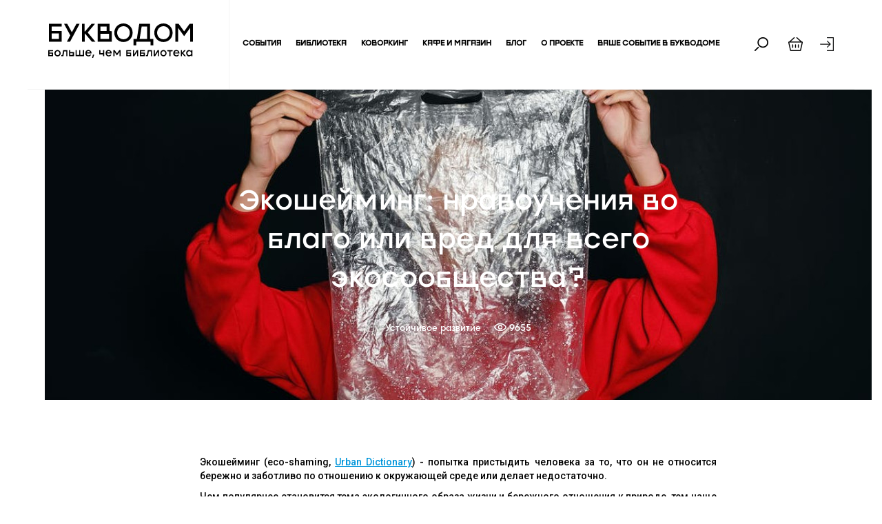

--- FILE ---
content_type: text/html; charset=UTF-8
request_url: https://bookvodom.moscow/article/ekosheyming-nravoucheniya-vo-blago-ili-vred-dlya-vsego-ekosoobshchestva
body_size: 6236
content:
<!DOCTYPE html>
<html>
<head>
    <meta charset="utf-8">
    <title>Букводом</title>
    <meta name="description" content="">
    <meta name="title" content="">
    <meta name="twitter:image:src" content="https://bookvodom.moscow/storage/app/uploads/public/5ea/980/98b/thumb_1878_1200_450_0_0_crop.jpeg"/>
    <meta property="og:image" content="https://bookvodom.moscow/storage/app/uploads/public/5ea/980/98b/thumb_1878_1200_450_0_0_crop.jpeg"/>    <meta name="viewport" content="width=device-width, initial-scale=1.0">
    <meta name="cmsmagazine" content="15afbfcc9d50c9baf4abb46883dfa9c5"/>
        <link rel="icon" type="image/png" href="https://bookvodom.moscow/themes/book/assets/images/favicon.png">
    <link href="https://bookvodom.moscow/themes/book/assets/css/vendor.css?v=3" rel="stylesheet">
    <link href="https://bookvodom.moscow/themes/book/assets/css/theme.css?v=3.2" rel="stylesheet">
    <link href="https://bookvodom.moscow/themes/book/assets/css/bootstrap.min.css?v=3" rel="stylesheet">
        <link href="https://bookvodom.moscow/themes/book/assets/css/owl.carousel.min.css?v=3" rel="stylesheet">
    <link href="https://bookvodom.moscow/themes/book/assets/css/jquery.mCustomScrollbar.css?v=3" rel="stylesheet">
        <link href="https://fonts.googleapis.com/css?family=PT+Serif" rel="stylesheet">
    <link href="https://fonts.googleapis.com/css?family=Roboto:500,700" rel="stylesheet">
    <link href="https://bookvodom.moscow/themes/book/assets/css/bootstrap-select.css?v=3" rel="stylesheet">
    <link href="https://bookvodom.moscow/themes/book/assets/css/bootstrap-datetimepicker.min.css?v=4" rel="stylesheet">
    <link href="https://bookvodom.moscow/combine/f02bb30d6819db033de0b20aeaabca56-1688533978" rel="stylesheet">
    </head>
<body>

<!-- Header -->
<header id="layout-header">
    <style>
    .hamburger {
        display: inline-block;
        vertical-align: middle;
        width: 50px;
    }
    .hamburger_line {
        width: 30px;
        height: 2px;
        background-color: #000000;
        margin-bottom: 10px;
    }
</style>


<div class="header main_padding">

    
        <a href="https://bookvodom.moscow" class="header_href_logo">
            <div class="logo">
                <div class="logo_image"><img src="https://bookvodom.moscow/themes/book/assets/images/logo.svg"></div>
            </div>
        </a>

        <div class="header_menu_container">
            <div class="header_menu">

                <a href="https://bookvodom.moscow/events" class="header_menu_href" >
                    <div class="menu_item">
                        События
                    </div>
                </a>
                <a href="https://bookvodom.moscow/library" class="header_menu_href">
                    <div class="menu_item">
                        Библиотека
                    </div>
                </a>
                <a href="https://bookvodom.moscow/coworking" class="header_menu_href">
                    <div class="menu_item">
                        Коворкинг
                    </div>
                </a>
                <a href="https://bookvodom.moscow/shop/chipsnkale" class="header_menu_href">
                    <div class="menu_item">
                        Кафе и магазин
                    </div>
                </a>
                <a href="https://bookvodom.moscow/articles" class="header_menu_href">
                    <div class="menu_item">
                        Блог
                    </div>
                </a>
                <a href="https://bookvodom.moscow/about_bookvodom" class="header_menu_href">
                    <div class="menu_item">
                        о проекте
                    </div>
                </a>
                <a href="https://bookvodom.moscow/you-event" class="header_menu_href" >
                    <div class="menu_item">
                        Ваше событие в Букводоме
                    </div>
                </a>
            </div>
            <div id="searchCont">
                <div id="poisk"></div>
                <div id="searchBox">
                    <input type="text" name="search" placeholder="Поиск..." id="search-input">
                    <div id="searchlist">
                                            </div>
                </div>
            </div>

                                    <a href="https://bookvodom.moscow/basket" class="header_menu_href">
                <div class="basket"></div>
                <div id="ordersNum" style="display:none">0</div>
            </a>
                        <a href="https://bookvodom.moscow/login" class="header_menu_href">
                <div class="login"></div>
            </a>
            

            <div id="nav-icon3">
                <span></span>
                <span></span>
                <span></span>
                <span></span>
            </div>
            <div id="header_block_href">
                <a href="https://bookvodom.moscow/events" class="header_menu_href">
                    <div class="menu_item">
                        События
                    </div>
                </a>
                <a href="https://bookvodom.moscow/library" class="header_menu_href">
                    <div class="menu_item">
                        Библиотека
                    </div>
                </a>
                <a href="https://bookvodom.moscow/coworking" class="header_menu_href">
                    <div class="menu_item">
                        Коворкинг
                    </div>
                </a>
                <a href="https://bookvodom.moscow/shop/chipsnkale/ekosheyming-nravoucheniya-vo-blago-ili-vred-dlya-vsego-ekosoobshchestva" class="header_menu_href">
                    <div class="menu_item">
                        Кафе и магазин
                    </div>
                </a>
                <a href="https://bookvodom.moscow/articles" class="header_menu_href">
                    <div class="menu_item">
                        Блог
                    </div>
                </a>
                <a href="https://bookvodom.moscow/about_bookvodom" class="header_menu_href">
                    <div class="menu_item">
                        О букводоме
                    </div>
                </a>
                <a href="https://bookvodom.moscow/you-event" class="header_menu_href" >
                    <div class="menu_item">
                        Ваше событие в Букводоме
                    </div>
                </a>
            </div>




        </div>


                            


    
</div>




                                                                                                                                                                                                                                    </header>

<!-- Content -->
<section id="layout-content">
    

<div class="main">

    <div class="interview">

        <div class="interview_image"><img src="https://bookvodom.moscow/storage/app/uploads/public/5ea/980/98b/thumb_1878_1200_450_0_0_crop.jpeg"></div>

        <div class="interview_content">
            <div class="interview_title">
                Экошейминг: нравоучения во благо или вред для всего экосообщества?
            </div>
            <div class="interview_section">
                <div class="section">
                    Устойчивое развитие
                </div>
                <div class="views">
                    <div class="views_image"></div>
                    9655
                </div>
            </div>
            <div class="author">
                            </div>
        </div>

    </div>

    <div class="post_content">
        <div class="post_text">
            <p style="text-align: justify;">Экошейминг (eco-shaming, <a href="https://www.urbandictionary.com/define.php?term=eco-shame">Urban Dictionary</a>) - попытка пристыдить человека за то, что он не относится бережно и заботливо по отношению к окружающей среде или делает недостаточно.&nbsp;</p>

<p style="text-align: justify;">Чем популярнее становится тема экологичного образа жизни и бережного отношения к природе, тем чаще встречается такое явление как экошейминг внутри и вне экосообщества. Удивительно, что в то время, когда последствия изменения климата и других экологических проблем становятся слишком очевидными, появляется тенденция призывать людей чувствовать вину за "недостаточную" помощь планете, вместо того, чтобы подбадривать и хвалить даже за самые маленькие шаги на пути к осознанному образу жизни.
	<br>
	<br>
</p>

<p style="text-align: justify;"><img src="https://bookvodom.moscow/storage/app/media/uploaded-files/pexels-photo-3683208.jpeg" style="width: 1159px;" class="fr-fic fr-dib" data-result="success"></p>

<p style="text-align: justify;">
	<br><strong>Как социальные сети воспитывают в нас линчевателей?</strong></p>

<p style="text-align: justify;">Когда речь заходит о защите окружающей среды, социальные сети играют свою немаловажную роль в этом деле, но не всегда они используются правильно. Теперь Instagram пестрит постами, которые подчеркивают "плохое или несоответствующее поведение" блогеров, туристов и даже простых людей, которые делятся моментами своей повседневной жизни.</p>

<p style="text-align: justify;">Как только в онлайн-пространстве мелькает информация о том, что какой-то блогер взял пакет, купил кофе в одноразовом стакане или рассказывает про экологичный образ жизни не будучи вегетарианцем, на горизонте появляется армия тех, кто готов оскорбить, унизить, и даже довести до эмоционального срыва, постоянно напоминая о том, что у всех, кто живет недостаточно экологично, должно быть чувство вины за это.&nbsp;</p>

<p style="text-align: justify;">Изменяют ли линчеватели в социальных сетях поведение тех, чьи посты они позорят или высмеивают? Вероятно, нет. А вот создавать атмосферу и амплуа агрессивного сообщества экоактивистов и веганов у них получается хорошо, что в свою очередь отталкивает других людей от желания заинтересоваться этой темой.</p>

<p style="text-align: justify;">
	<br>
</p>

<p style="text-align: justify;"><img src="https://bookvodom.moscow/storage/app/media/uploaded-files/pexels-photo-3645485.jpeg" style="width: 1159px;" class="fr-fic fr-dib" data-result="success"></p>

<p style="text-align: justify;">
	<br><strong>А что по ту сторону?</strong></p>

<p style="text-align: justify;">Некоторые люди ведут чрезвычайно "устойчивый" образ жизни, отказываясь почти от всего, другие делают более мелкие изменения, а кто-то и вовсе не знает об экологических проблемах или не понимает, как лично может помочь.&nbsp;</p>

<p style="text-align: justify;">Однако те, кто пытаются вызвать чувство вины, могут делать это не совсем осознанно, руководствуюсь желанием &nbsp;распространять свои идеи, влияя на выбор других людей. В некотором смысле этот процесс стал мотивирующим фактором и привел к расширению знаний об устойчивости и даже когда-то вдохновил людей на более экологичный образ жизни.&nbsp;</p>

<p style="text-align: justify;">По мере того, как шейминг становится все более распространенным, многие люди теряют контроль над собой и понимание об этичном общении и усиливают свои нападки на других, что в свою очередь только лишает других мотивации к экологичным действиям и может иметь отталкивающий эффект.&nbsp;</p>

<p style="text-align: justify;">Основная мотивация экошеймеров указать другим людям на их ошибки - желание поспособствовать изменениям для того, чтобы остальные больше стали заботиться о планете. Но по правде, неумение выражать этично свои мысли или желание унизить другого (даже с благими намерениями) приводит к тому, что такая "мотивация" может нанести значительный ущерб психическому здоровью. Оскорбляющие комментарии, призывы заблокировать блогеров, массовое распространение информации с целью или просьбами унизить другого - это не тот путь, который поможет человечеству прийти к устойчивую развитию.
	<br>
	<br>
	<br><img src="https://bookvodom.moscow/storage/app/media/uploaded-files/person-holding-colorless-plastic-bag-and-yellow-fruit-inside-3683200.jpg" style="width: 1159px;" class="fr-fic fr-dib" data-result="success"></p>

<p style="text-align: justify;">
	<br><strong>Что мы можем сделать?</strong></p>

<p style="text-align: justify;">Вместо того чтобы позорить тех, кто делает пока неэкологичный выбор, следует использовать более привлекательный и инклюзивный подход к распространению информации об устойчивом развитии, экологии, питании и т.д.&nbsp;</p>

<p style="text-align: justify;">Изменение нашего рациона питания и привычки потребления может изменить будущее нашей планеты, но оно, вероятно, не сможет спасти мир самостоятельно, да еще и в агрессивно настроенном сообществе Мы должны сотрудничать и работать над решением проблем все вместе, чтобы помочь друг другу действовать более устойчиво, а также оказывать влияние на компании и правительства, которые имеют возможность внести существенные изменения в существующие процессы.</p>

<p style="text-align: justify;">Унижение и высмеивание друг друга только разделяет сообщество и ослабляет нашу способность как граждан убеждать и требовать перемен для более экологичного будущего нашего и других поколений.</p>
        </div>
    </div>
    <div class="tags_section">
                </a>

    </div>
    <script src="//yastatic.net/es5-shims/0.0.2/es5-shims.min.js"></script>
    <script src="//yastatic.net/share2/share.js"></script>
    <div class="ya-share2" data-image="https://bookvodom.moscow/storage/app/uploads/public/5ea/980/98b/thumb_1878_1200_450_0_0_crop.jpeg" data-services="vkontakte"></div>
    <div class="events_promo">
    <div class="events_promo_title">
        Вам также будет интересно
    </div>
            <div class="events_promo_item">
            <a href="https://bookvodom.moscow/article/bukvodom-zakryt-na-kapitalnyy-remont" class="interest_item_href">
                <div class="promo_item_image"><img src="https://bookvodom.moscow/storage/app/uploads/public/68c/197/b31/thumb_5227_260_180_0_0_crop.jpg"></div>
                <div class="promo_item_section">
                    
                </div>
                <div class="promo_item_title">
                    БУКВОДОМ ЗАКРЫТ НА КАПИТАЛЬНЫЙ РЕМОНТ
                </div>
            </a>
        </div>
            <div class="events_promo_item">
            <a href="https://bookvodom.moscow/article/ekologicheskie-tendentsii-i-trendy-v-izdatelskom-dele" class="interest_item_href">
                <div class="promo_item_image"><img src="https://bookvodom.moscow/storage/app/uploads/public/5fa/a48/bb8/thumb_3084_260_180_0_0_crop.jpg"></div>
                <div class="promo_item_section">
                    
                </div>
                <div class="promo_item_title">
                    Экологические тенденции и тренды в издательском деле
                </div>
            </a>
        </div>
            <div class="events_promo_item">
            <a href="https://bookvodom.moscow/article/stop-snyato-ekologicheskiy-sled-kinoindustrii" class="interest_item_href">
                <div class="promo_item_image"><img src="https://bookvodom.moscow/storage/app/uploads/public/5f9/415/2ca/thumb_2711_260_180_0_0_crop.jpeg"></div>
                <div class="promo_item_section">
                    
                </div>
                <div class="promo_item_title">
                    Стоп, снято! Экологический след киноиндустрии
                </div>
            </a>
        </div>
            <div class="events_promo_item">
            <a href="https://bookvodom.moscow/article/zhenskoe-litso-ekologii-pochemu-za-prava-planety-boryutsya-zhenshchiny" class="interest_item_href">
                <div class="promo_item_image"><img src="https://bookvodom.moscow/storage/app/uploads/public/5f0/f00/fc4/thumb_2462_260_180_0_0_crop.jpg"></div>
                <div class="promo_item_section">
                    
                </div>
                <div class="promo_item_title">
                    Женское лицо экологии: почему за права планеты борются женщины
                </div>
            </a>
        </div>
    </div>
</div></section>

<!-- Footer -->
<footer id="layout-footer">
    <div class="footer main_padding">

    <a href="https://bookvodom.moscow" class="header_href_logo">
    <div class="logo"><div class="logo_image"><img src="https://bookvodom.moscow/themes/book/assets/images/logo-white.svg"></div></div>
    </a>

    <div class="content_footer">
        <div class="contacts">
            <div class="title">
                Контакты
            </div>
            <div class="content">
                                <div class="item">
                    <div class="adres">
                        5-й Лучевой просек, 1, Москва, Россия, 107014
                    </div>
                    <div class="phone">
                        +7 926 653 86 37
                    </div>
                    <div class="email">
                        bookvodom@gmail.com
                    </div>
                </div>
                            </div>
        </div>
        <div class="timeworking">
            <div class="title">
                Время работы
            </div>
            <div class="content">
                                    <div class="work_days">
                        понедельник - пятница с 10:00 до 21:00
                    </div>
                                    <div class="work_days">
                        суббота - с 11:00 до 21:00 
                    </div>
                                    <div class="work_days">
                        воскресенье - с 11 до 20:00
                    </div>
                            </div>
        </div>

        <div class="share">
                        <div class="item_share">
                <a href="https://vk.com/bookvodom_parksokolniki" target="_blank">Vkontakte</a>
            </div>
                        <div class="item_share">
                <a href="https://t.me/bookvodom" target="_blank">Telegram</a>
            </div>
                    </div>
            </div>

</div></footer>
<a id="subscribe" data-toggle="modal" href="#subscribeM" subs="">
    Подписаться
</a>
<div class="control-popup modal fade" id="subscribeM" tabindex="-1" role="dialog">
    <div class="modal-dialog">
        <div class="modal-content">
            <div class="modal-body">
                <div class="image"
                     style="background: url(https://bookvodom.moscow/storage/app/uploads/public/0f2/ab6/62a/thumb__268_160_0_0_crop.jpg) no-repeat;">

                    <button type="button" class="close" data-dismiss="modal" aria-hidden="true">&times;</button>
                </div>

                <div class="cont">
                    <form data-request="onSubscribe" data-request-flash>
                        <p>Подпишитесь на новостную рассылку</p>
                        <input type="text" placeholder="Пожалуйста, введите e-mail" name="email">
                        <button type="submit" class="text_btn">ПОДПИСАТЬСЯ</button>
                    </form>

                </div>
            </div>
        </div>
    </div>
</div>
<div id="scroll"><img src="https://bookvodom.moscow/themes/book/assets/images/scroll.png"></div>
<!-- Scripts -->
<script src="https://bookvodom.moscow/themes/book/assets/vendor/jquery.js"></script>
<script src="https://bookvodom.moscow/themes/book/assets/vendor/bootstrap-select.min.js"></script>
<script src="https://bookvodom.moscow/themes/book/assets/js/moment-with-locales.min.js"></script>
<script src="https://bookvodom.moscow/themes/book/assets/vendor/bootstrap.js"></script>
<script src="https://bookvodom.moscow/themes/book/assets/js/bootstrap-datetimepicker.min.js"></script>
<script src="https://bookvodom.moscow/themes/book/assets/js/owl.carousel.min.js"></script>
<script src="https://bookvodom.moscow/themes/book/assets/js/jquery.maskedinput.min.js"></script>
<script src="https://code.jquery.com/ui/1.12.1/jquery-ui.min.js"></script>
<script src="https://bookvodom.moscow/themes/book/assets/js/jquery.mCustomScrollbar.concat.min.js"></script>
<script src="https://bookvodom.moscow/combine/a04c5bc65d52e4f81cfade65d7e9a760-1653394347"></script>
<!-- Yandex.Metrika counter -->
<script type="text/javascript">
    (function (m, e, t, r, i, k, a) {
        m[i] = m[i] || function () {
            (m[i].a = m[i].a || []).push(arguments)
        };
        m[i].l = 1 * new Date();
        k = e.createElement(t), a = e.getElementsByTagName(t)[0], k.async = 1, k.src = r, a.parentNode.insertBefore(k, a)
    })
    (window, document, "script", "https://mc.yandex.ru/metrika/tag.js", "ym");

    ym(52667284, "init", {
        clickmap: true,
        trackLinks: true,
        accurateTrackBounce: true
    });
</script>
<noscript>
    <div><img src="https://mc.yandex.ru/watch/52667284" style="position:absolute; left:-9999px;" alt=""/></div>
</noscript>
<!-- /Yandex.Metrika counter -->
<script src="/modules/system/assets/js/framework.combined-min.js"></script>
<link rel="stylesheet" property="stylesheet" href="/modules/system/assets/css/framework.extras-min.css">

</body>

</html>

--- FILE ---
content_type: text/css
request_url: https://bookvodom.moscow/themes/book/assets/css/theme.css?v=3.2
body_size: 3605
content:
/*@font-face {*/
/*font-family: 'Lato';*/
/*src: url('../fonts/lato-black-webfont.eot');*/
/*src: url('../fonts/lato-black-webfont.eot?#iefix') format('embedded-opentype'), url('../fonts/lato-black-webfont.svg#latoblack') format('svg'), url('../fonts/lato-black-webfont.woff') format('woff'), url('../fonts/lato-black-webfont.ttf') format('truetype');*/
/*font-weight: 700;*/
/*font-style: normal;*/
/*}*/
/*@font-face {*/
/*font-family: 'Lato';*/
/*src: url('../fonts/lato-italic-webfont.eot');*/
/*src: url('../fonts/lato-italic-webfont.eot?#iefix') format('embedded-opentype'), url('../fonts/lato-italic-webfont.svg#latoitalic') format('svg'), url('../fonts/lato-italic-webfont.woff') format('woff'), url('../fonts/lato-italic-webfont.ttf') format('truetype');*/
/*font-weight: 400;*/
/*font-style: italic;*/
/*}*/
/*@font-face {*/
/*font-family: 'Lato';*/
/*src: url('../fonts/lato-regular-webfont.eot');*/
/*src: url('../fonts/lato-regular-webfont.eot?#iefix') format('embedded-opentype'), url('../fonts/lato-regular-webfont.svg#latoregular') format('svg'), url('../fonts/lato-regular-webfont.woff') format('woff'), url('../fonts/lato-regular-webfont.ttf') format('truetype');*/
/*font-weight: 400;*/
/*font-style: normal;*/
/*}*/
/*@font-face {*/
/*font-family: 'Lato';*/
/*src: url('../fonts/lato-light-webfont.eot');*/
/*src: url('../fonts/lato-light-webfont.eot?#iefix') format('embedded-opentype'), url('../fonts/lato-light-webfont.svg#latolight') format('svg'), url('../fonts/lato-light-webfont.woff') format('woff'), url('../fonts/lato-light-webfont.ttf') format('truetype');*/
/*font-weight: 300;*/
/*font-style: normal;*/
/*}*/
@font-face {
    font-family: 'Stolzl';
    src: url('../fonts/stl/Stolzl_Sokolniki.eot');
    src: url('../fonts/stl/Stolzl_Sokolniki.eot?#iefix') format('embedded-opentype'),
    url('../fonts/stl/Stolzl_Sokolniki.woff') format('woff'),
    url('../fonts/stl/Stolzl_Sokolniki.ttf') format('truetype'),
    url('../fonts/stl/Stolzl_Sokolniki.svg') format('svg');
    font-weight: normal;
    font-style: normal;
}

@font-face {
    font-family: 'Harmonia';
    src: url('../fonts/har/Harmonia.eot');
    src: url('../fonts/har/Harmonia.eot?#iefix') format('embedded-opentype'),
    url('../fonts/har/Harmonia.woff') format('woff'),
    url('../fonts/har/Harmonia.ttf') format('truetype'),
    url('../fonts/har/Harmonia.svg') format('svg');
    font-weight: normal;
    font-style: normal;
}
@media screen and (-webkit-min-device-pixel-ratio: 0) {
    select {
        font-family: sans-serif;
    }
}
.callout {
    margin-bottom: 25px;
    padding: 20px;
    border-left: 3px solid #eeeeee;
}
.callout h4 {
    margin-top: 0;
    margin-bottom: 5px;
}
.callout p:last-child {
    margin-bottom: 0;
}
.callout-danger {
    background-color: #fdf7f7;
    border-color: #ebccd1;
}
.callout-danger h4 {
    color: #a94442;
}
.callout-warning {
    background-color: #faf8f0;
    border-color: #faebcc;
}
.callout-warning h4 {
    color: #8a6d3b;
}
.callout-info {
    background-color: #f4f8fa;
    border-color: #bce8f1;
}
.callout-info h4 {
    color: #31708f;
}
.callout-success {
    background-color: #f9fdf7;
    border-color: #d6e9c6;
}
.callout-success h4 {
    color: #3c763d;
}
.t-ww {
    word-wrap: break-word;
    word-break: break-word;
}
.border-none {
    border: 0;
}
.pos-r {
    position: relative !important;
}
.pos-a {
    position: absolute !important;
}
.pos-f {
    position: fixed !important;
}
.w-sm {
    width: 25% !important;
}
.w-md {
    width: 50% !important;
}
.w-lg {
    width: 75% !important;
}
.w-full {
    width: 100% !important;
}
.w-50 {
    width: 50px !important;
}
.w-100 {
    width: 100px !important;
}
.w-120 {
    width: 120px !important;
}
.w-130 {
    width: 130px !important;
}
.w-140 {
    width: 140px !important;
}
.w-150 {
    width: 150px !important;
}
.w-200 {
    width: 200px !important;
}
.w-300 {
    width: 300px !important;
}
.w-350 {
    width: 350px !important;
}
.m-a-0 {
    margin: 0 !important;
}
.m-t-0 {
    margin-top: 0 !important;
}
.m-r-0 {
    margin-right: 0 !important;
}
.m-b-0 {
    margin-bottom: 0 !important;
}
.m-l-0 {
    margin-left: 0 !important;
}
.m-a {
    margin: 20px !important;
}
.m-t {
    margin-top: 20px !important;
}
.m-r {
    margin-right: 20px !important;
}
.m-b {
    margin-bottom: 20px !important;
}
.m-l {
    margin-left: 20px !important;
}
.m-x {
    margin-right: 20px !important;
    margin-left: 20px !important;
}
.m-y {
    margin-top: 20px !important;
    margin-bottom: 20px !important;
}
.m-x-auto {
    margin-right: auto !important;
    margin-left: auto !important;
}
.m-a-xs {
    margin: 5px !important;
}
.m-t-xs {
    margin-top: 5px !important;
}
.m-r-xs {
    margin-right: 5px !important;
}
.m-b-xs {
    margin-bottom: 5px !important;
}
.m-l-xs {
    margin-left: 5px !important;
}
.m-x-xs {
    margin-right: 5px !important;
    margin-left: 5px !important;
}
.m-y-xs {
    margin-top: 5px !important;
    margin-bottom: 5px !important;
}
.m-a-sm {
    margin: 10px !important;
}
.m-t-sm {
    margin-top: 10px !important;
}
.m-r-sm {
    margin-right: 10px !important;
}
.m-b-sm {
    margin-bottom: 10px !important;
}
.m-l-sm {
    margin-left: 10px !important;
}
.m-x-sm {
    margin-right: 10px !important;
    margin-left: 10px !important;
}
.m-y-sm {
    margin-top: 10px !important;
    margin-bottom: 10px !important;
}
.m-a-md {
    margin: 30px !important;
}
.m-t-md {
    margin-top: 30px !important;
}
.m-r-md {
    margin-right: 30px !important;
}
.m-b-md {
    margin-bottom: 30px !important;
}
.m-l-md {
    margin-left: 30px !important;
}
.m-x-md {
    margin-right: 30px !important;
    margin-left: 30px !important;
}
.m-y-md {
    margin-top: 30px !important;
    margin-bottom: 30px !important;
}
.m-a-lg {
    margin: 60px !important;
}
.m-t-lg {
    margin-top: 60px !important;
}
.m-r-lg {
    margin-right: 60px !important;
}
.m-b-lg {
    margin-bottom: 60px !important;
}
.m-l-lg {
    margin-left: 60px !important;
}
.m-x-lg {
    margin-right: 60px !important;
    margin-left: 60px !important;
}
.m-y-lg {
    margin-top: 60px !important;
    margin-bottom: 60px !important;
}
.p-a-0 {
    padding: 0 !important;
}
.p-t-0 {
    padding-top: 0 !important;
}
.p-r-0 {
    padding-right: 0 !important;
}
.p-b-0 {
    padding-bottom: 0 !important;
}
.p-l-0 {
    padding-left: 0 !important;
}
.p-a {
    padding: 20px !important;
}
.p-t {
    padding-top: 20px !important;
}
.p-r {
    padding-right: 20px !important;
}
.p-b {
    padding-bottom: 20px !important;
}
.p-l {
    padding-left: 20px !important;
}
.p-x {
    padding-right: 20px !important;
    padding-left: 20px !important;
}
.p-y {
    padding-top: 20px !important;
    padding-bottom: 20px !important;
}
.p-a-xs {
    padding: 5px !important;
}
.p-t-xs {
    padding-top: 5px !important;
}
.p-r-xs {
    padding-right: 5px !important;
}
.p-b-xs {
    padding-bottom: 5px !important;
}
.p-l-xs {
    padding-left: 5px !important;
}
.p-x-xs {
    padding-right: 5px !important;
    padding-left: 5px !important;
}
.p-y-xs {
    padding-top: 5px !important;
    padding-bottom: 5px !important;
}
.p-a-sm {
    padding: 10px !important;
}
.p-t-sm {
    padding-top: 10px !important;
}
.p-r-sm {
    padding-right: 10px !important;
}
.p-b-sm {
    padding-bottom: 10px !important;
}
.p-l-sm {
    padding-left: 10px !important;
}
.p-x-sm {
    padding-right: 10px !important;
    padding-left: 10px !important;
}
.p-y-sm {
    padding-top: 10px !important;
    padding-bottom: 10px !important;
}
.p-a-md {
    padding: 30px !important;
}
.p-t-md {
    padding-top: 30px !important;
}
.p-r-md {
    padding-right: 30px !important;
}
.p-b-md {
    padding-bottom: 30px !important;
}
.p-l-md {
    padding-left: 30px !important;
}
.p-x-md {
    padding-right: 30px !important;
    padding-left: 30px !important;
}
.p-y-md {
    padding-top: 30px !important;
    padding-bottom: 30px !important;
}
.p-a-lg {
    padding: 60px !important;
}
.p-t-lg {
    padding-top: 60px !important;
}
.p-r-lg {
    padding-right: 60px !important;
}
.p-b-lg {
    padding-bottom: 60px !important;
}
.p-l-lg {
    padding-left: 60px !important;
}
.p-x-lg {
    padding-right: 60px !important;
    padding-left: 60px !important;
}
.p-y-lg {
    padding-top: 60px !important;
    padding-bottom: 60px !important;
}
.navbar-header .navbar-brand {
    padding-left: 55px;
    background-image: url('../images/october.png');
    background-size: auto 60%;
    background-repeat: no-repeat;
    background-position: 7px 50%;
    transition: color 0.2s ease 0.05s;
    color: #ccc;
}
.navbar-header .navbar-brand:hover {
    color: #fff;
}
.navbar-nav li.separator {
    width: 1px;
    background: rgba(255, 255, 255, 0.3);
    height: 30px;
    margin: 20px 10px 0 10px;
}
.navbar-autohide {
    transition: transform .5s;
}
.navbar-autohide.is-hidden {
    transform: translateY(-72px);
}
.navbar-collapse:not(.in):not(.collapsing) .navbar-nav li > a {
    transition: color 0.2s ease 0.05s;
}
.navbar-collapse:not(.in):not(.collapsing) .navbar-nav li > a:after {
    position: absolute;
    height: 4px;
    bottom: -1px;
    content: '';
    border-radius: 4px;
    z-index: 5;
    width: 0;
    left: 50%;
    transition: all 0.2s ease 0.05s;
}
.navbar-collapse:not(.in):not(.collapsing) .navbar-nav li.active > a:after {
    width: 100% !important;
    left: 0 !important;
}
.navbar-collapse:not(.in):not(.collapsing) .navbar-nav li:hover > a:after {
    width: 100%;
    left: 0;
}
.navbar-collapse:not(.in):not(.collapsing) .navbar-nav li.active > a {
    background: transparent;
}
.navbar-inverse .navbar-collapse:not(.in):not(.collapsing) .navbar-nav li.active > a:after,
.navbar-inverse .navbar-collapse:not(.in):not(.collapsing) .navbar-nav li > a:hover:after {
    background: #000000;
}
.navbar-inverse .navbar-collapse:not(.in):not(.collapsing) .navbar-nav li.active > a:hover:after {
    background: #000000;
}
.navbar-inverse .navbar-collapse:not(.in):not(.collapsing) .navbar-nav li > a:hover:after {
    background: #e67e22;
}
.navbar-default .navbar-collapse:not(.in):not(.collapsing) .navbar-nav li.active > a:after,
.navbar-default .navbar-collapse:not(.in):not(.collapsing) .navbar-nav li > a:hover:after {
    background: #64ae5b;
}
.navbar-default .navbar-collapse:not(.in):not(.collapsing) .navbar-nav li.active > a:hover:after {
    background: #64ae5b;
}
.navbar-default .navbar-collapse:not(.in):not(.collapsing) .navbar-nav li > a:hover:after {
    background: #93dc8a;
}
body {
    padding-top: 70px;
}
.ui-datepicker {
    display: none;
    width: 300px;
    height: auto;
    border: 1px solid #ededed;
    padding: 10px;
    margin: 35px auto 0;
    background: #fff;
    font: 9pt Arial, sans-serif;
    -webkit-box-shadow: 0px 0px 10px 0px rgba(0, 0, 0, .5);
    -moz-box-shadow: 0px 0px 10px 0px rgba(0, 0, 0, .5);
    box-shadow: 0px 0px 10px 0px rgba(0, 0, 0, .5);
}
.ui-datepicker a {
    text-decoration: none;
}
.ui-datepicker table {
    width: 100%;
}
.ui-datepicker-header {
    color: #e0e0e0;
    font-weight: bold;
    line-height: 30px;
}
.ui-datepicker-title {
    text-align: center;
    text-transform: uppercase;
    color: #000;
}
.ui-datepicker-prev, .ui-datepicker-next {
    display: inline-block;
    width: 30px;
    height: 30px;
    text-align: center;
    cursor: pointer;
    background-image: url('../images/arrow.png');
    background-repeat: no-repeat;
    line-height: 600%;
    overflow: hidden;
}
.ui-datepicker-prev {
    float: left;
    background-position-x: 0px;
}
.ui-datepicker-next {
    float: right;
    background-position-x: -32px;
}
.ui-datepicker th {
    text-transform: uppercase;
    text-align: center;
    font-size: 6pt;
    padding: 5px 0;
    color: #666666;
}
.ui-datepicker tbody td {
    padding: 0;
    text-align: center;
}
.ui-datepicker tbody td:last-child {
    border-right: 0px;
}
.ui-datepicker tbody tr:last-child {
    border-bottom: 0px;
}
.ui-datepicker td span, .ui-datepicker td a {
    display: inline-block;
    text-align: center;
    width: 30px;
    height: 30px;
    line-height: 30px;
    color: #848484;
}
.ui-datepicker-unselectable .ui-state-default {
    background: #f4f4f4;
    color: #b4b3b3;
}
.ui-datepicker-calendar td:first-child .ui-state-active {
    width: 29px;
    margin-left: 0;
}
.ui-datepicker-calendar td:last-child .ui-state-active {
    width: 29px;
    margin-right: 0;
}
.ui-datepicker-calendar .ui-state-active {
    background: #f3f3f3;
    border-radius: 50%;
    position: relative;
    margin: -1px;
}
.ui-datepicker-week-end a{
    color: #44b657 !important;
}
.moreButton{
    border: 1px solid #b6b6b6;
    background: none;
    width: 230px;
    text-align: center;
    height: 50px;
    /*margin: 60px auto;*/
    margin: 0 auto 60px auto;
    color: #454545;
    font-family: 'Stolzl';
    font-size: 12px;
    font-weight: 300;
    line-height: 28px;
    text-transform: uppercase;
    padding: 10px 0;
}
a.button{
    color: #454545;
    display: inline-block;
    text-decoration: none;
    outline: none !important;
}
a.button .text_btn{
    outline: none !important;
    border: 1px solid #b6b6b6;
    width: 230px;
    text-align: center;
    height: 50px;
    margin: 20px auto;
    color: #454545;
    font-family: 'Stolzl';
    font-size: 12px;
    font-weight: 300;
    line-height: 28px;
    cursor: pointer;
    text-transform: uppercase;
    padding: 10px 0;
}
a.button:hover{
    text-decoration: underline;
}
.tag_href{
    color: #a9a9a9;
    font-family: 'Harmonia';
    font-size: 10px;
    font-weight: 300;
    line-height: 28px;
    text-decoration: none;
    text-transform: uppercase;
}
.event_button a.button .text_btn{
    width: 200px;
}
#searchlist{
    display: none;
    max-height: 500px;
    overflow: auto;
    background: #fff;
    padding: 10px;
    width: 100%;
}
#searchlist a{
    text-decoration: none;
    color: #000;
}
#searchlist a:hover{
    text-decoration: underline;
}
#searchlist p{
    color: #a9a9a9;
}
#search-input{
    border: none;
    width: 100%;
    outline: none;

}
#searchCont{
    display: inline-block;
    position: relative;
}
#searchBox{
    background: #fff;
    width: 400px;
    padding: 10px;
    border-radius: 10px;
    border: 1px solid #000;
    display: none;
    position: absolute;
    z-index: 100;
    top: 30px;
    right: 0;
}
input{
    padding: 5px 10px;
    outline: none;
}
button{
    outline: none;
}
#loginCont, #ordersCont,#profileCont{
    padding: 50px 10px;
}
a{
    cursor: pointer;
}
#ordersNum{
    background: #838383;
    display: inline-block;
    width: 17px;
    height: 17px;
    border-radius: 50%;
    text-align: center;
    font-size: 13px;
    color: #fff;
    right: -5px;
    top:-10px;
    position: absolute;
    vertical-align: top;
}
#scroll{
    display: none;
    position: fixed;
    left: 20px;
    top: 20%;
    width: 50px;
    height: auto;
}
.dropdown{
    display: inline-block;
}
.dropdown-menu{
    min-width: 110px !important;
}
#ordersCont .price{
    margin: 10px 0;
}
#ordersCont .details{
    display: none;
}
#ordersCont .details table{
    width: 100%;
}
#ordersCont .details td{
    padding: 3px 10px 3px 0;
}
.promo .promo_item a{
    text-decoration: none;
}
#rec h4{
    font-family: Stolzl;
}
#rec{
    margin-top: 46px;
    font-family: Harmonia;
}
#numberCard{
    display: none;
}
input#pay_card:checked ~ span#numberCard{
    display: block;
}
#orderInfo{
    border-top: 1px solid #e1e0e1;
    padding-top: 30px;
    font-family: Harmonia;
    font-size: 18px;
}
#orderInfo .withDel,#orderInfo .withoutDel{
    font-size: 20px;
}
.events .events_information.blog{
    padding-bottom: 0;
    margin-bottom: 45px;
}

#subscribe{
    display: none;
    font-family: Stolzl;
    opacity: 0.7;
    z-index: 100;
    width: 100vw;
    text-align: center;
    padding: 20px;
    background: #f3f3f3;
    text-decoration: none;
    outline: none;
    position: fixed;
    bottom: 0;
    color: #454545;
}
#subscribe:hover{
    opacity: 1;
}
#subscribeM .modal-dialog{
    max-width: 270px !important;
}
#subscribeM .modal-content{
    border-radius: 0 !important;
}
#subscribeM .modal-body{
    padding: 0 !important;
}
#subscribeM button.close{
    margin: 10px;
    color: #fff !important;
    opacity: 1 !important;
}
#subscribeM button.close:hover{
    color: #d5d5d5 !important;
}
#subscribeM .image{
    width: 100%;
    height: 160px;
    background: url("../images/sub.png") no-repeat;
}
#subscribeM .cont{
    padding:10px;
}
#subscribeM p{
    font-family: Harmonia;
    font-size: 16px;
    color: #515151;
    text-align: center;
}
#subscribeM input{
    width: 100%;
    border: none;
    outline: none;
    padding: 8px 10px;
    background: #f0f0f0;
}
#subscribeM .cont button{
    width: 100%;
    outline: none;
    margin: 10px 0;
    font-family: Stolzl;
    padding: 8px 0;
    color: #515151;
    background: #fff;
    border: 1px solid #dedede;
}
#layout-content{
    padding-left: 50px;
}
.about_bukvodom .slider{
    /*margin-bottom: 20px;*/
    display: block;
}
.about_bukvodom.defEdit .defEditImage{
    width: 49%;
    vertical-align: middle;
    display: inline-block;
}
.about_bukvodom.defEdit .slider .item{
    margin-bottom: 20px;
    display: block;
}
.about_bukvodom .new_book_content{
    width: 49%;
    vertical-align: middle;
    display: inline-block;
    padding: 0 20px;
}
.about_bukvodom .new_book_image{
    width: 100%;
    vertical-align: middle;
    display: inline-block;
}
.about_bukvodom .book_summary{
    margin-top: 30px;
    margin-bottom: 60px;
    text-align: center;
    color: #4d4d4d;
    font-family: Harmonia;
    font-size: 16px;
    font-weight: 400;
    line-height: 28px;
}
.about_bukvodom .owl-dots {
    position: absolute;
    bottom: 20px;
    width: 100%;
    text-align: center;
}
.about_bukvodom .owl-dot {
    display: inline-block;
    margin-right: 10px;
    border-radius: 100px;
    width: 10px;
    height: 10px;
    background-color: #505050;
    opacity: 0.3;
}
.about_bukvodom .owl-dot.active {
    background-color: #000;
    opacity: 1;
}
@media (max-width: 730px) {
    .about_bukvodom.defEdit .defEditImage {
        width: 100%;
    }
    .about_bukvodom .new_book_content{
        width: 100%;
        vertical-align: middle;
        display: inline-block;
        padding: 0 20px;
    }
    .about_bukvodom .new_book_image{
        width: 100%;
        vertical-align: middle;
        display: inline-block;
    }
    .about_bukvodom .owl-dots {
        position: relative;
        width: 100%;
        text-align: center;
    }
}
body > p.flash-message{
    top: 50% !important;
    padding: 20px 40px 20px 25px !important;
}
body > p.flash-message.success{
    background: #19191b !important;

}
.about_bukvodom .book_button{
    text-align: center;
}
.about_bukvodom a.button .text_btn{
    display: inline-block;
}
.btnNone{
    border: none;
    outline: none;
    background-color: transparent;
    padding: 0;
}
.events_section_title.btnNone{
    position: relative;
    z-index: 2;
}
@media (max-width: 830px) {
    .events .events_section_list {
        margin-top: 0 !important;
    }
}
.events_section_list .category{
    max-height: 200px;
    overflow: auto;
    scrollbar-width: thin;          /* "auto" или "thin"  */
    scrollbar-color: #dadade  #ffffff;
}
.events_section_list .category::-webkit-scrollbar {
    width: 4px;               /* ширина scrollbar */
}
.events_section_list .category::-webkit-scrollbar-track {
    background-color:  #ffffff;         /* цвет дорожки */
}
.events_section_list .category::-webkit-scrollbar-thumb {
    background-color:  #dadade;    /* цвет плашки */

}


--- FILE ---
content_type: text/css; charset=UTF-8
request_url: https://bookvodom.moscow/combine/f02bb30d6819db033de0b20aeaabca56-1688533978
body_size: 10061
content:
body {padding:0;margin:0;color:#000}
*{font-style:normal}.header {height:130px;max-width:1200px;width:100%;margin:0 auto;padding-right:80px;border-bottom:1px solid #f3f3f3;background-color:#FFF}
.header_href_logo {text-decoration:none}.header .header_href_logo {text-decoration:none;width:263px;height:100%;display:inline-block;border-right:1px solid #f3f3f3;vertical-align:middle}.header .logo_image {width:210px;background-repeat:no-repeat;background-position:center;margin:34px 0}.logo_image img {width:100%;height:auto}.header .header_menu_container {width:calc(100% - 267px);height:100%;display:inline-block;vertical-align:middle;padding:50px 0}.header #poisk {background-image:url('/themes/book/assets/images/poisk.png');width:20px;height:20px;cursor:pointer;background-position:center;background-repeat:no-repeat;display:inline-block;vertical-align:middle;margin-right:25px}.header .basket {background-image:url('/themes/book/assets/images/basket.png');width:21px;height:20px;background-position:center;background-repeat:no-repeat;display:inline-block;vertical-align:middle}.header .login {background-image:url('/themes/book/assets/images/login.svg');width:21px;height:20px;background-position:center;background-size:contain;background-repeat:no-repeat;display:inline-block;margin-left:20px;vertical-align:middle}.header .profile {background-image:url('/themes/book/assets/images/user.svg');width:21px;height:20px;background-position:center;background-size:contain;background-repeat:no-repeat;display:inline-block;margin-left:10px;vertical-align:middle}.header .header_menu_href {text-decoration:none;position:relative}
.about-text-modal p{color:#666;font-family:"Harmonia"}
.header .header_menu {width:calc(100% - 134px);display:inline-block;vertical-align:middle;margin-right:15px;text-align:left;padding-left:15px}.header .menu_item {display:inline-block;vertical-align:middle;padding-right:17px;color:#000;font-family:'Stolzl';font-size:11px;font-weight:600;line-height:28px;text-transform:uppercase}.header #nav-icon3 {display:none}#header_block_href {display:none;background-color:#fff;z-index:188;width:100%;position:absolute;top:80px;left:0;padding:15px 0}#header_block_href a {display:block;text-align:center}#header_block_href.open {display:block}#nav-icon3 {width:35px;height:25px;position:relative;vertical-align:middle;margin-left:10px;-webkit-transform:rotate(0deg);-moz-transform:rotate(0deg);-o-transform:rotate(0deg);transform:rotate(0deg);-webkit-transition:.5s ease-in-out;-moz-transition:.5s ease-in-out;-o-transition:.5s ease-in-out;transition:.5s ease-in-out;cursor:pointer}#nav-icon3 span {display:block;position:absolute;height:5px;width:100%;background:#000;border-radius:9px;opacity:1;left:0;-webkit-transform:rotate(0deg);-moz-transform:rotate(0deg);-o-transform:rotate(0deg);transform:rotate(0deg);-webkit-transition:.25s ease-in-out;-moz-transition:.25s ease-in-out;-o-transition:.25s ease-in-out;transition:.25s ease-in-out}#nav-icon3 span:nth-child(1) {top:0}#nav-icon3 span:nth-child(2),#nav-icon3 span:nth-child(3) {top:10px}#nav-icon3 span:nth-child(4) {top:20px}#nav-icon3.open span:nth-child(1) {top:18px;width:0%;left:50%}#nav-icon3.open span:nth-child(2) {-webkit-transform:rotate(45deg);-moz-transform:rotate(45deg);-o-transform:rotate(45deg);transform:rotate(45deg)}#nav-icon3.open span:nth-child(3) {-webkit-transform:rotate(-45deg);-moz-transform:rotate(-45deg);-o-transform:rotate(-45deg);transform:rotate(-45deg)}#nav-icon3.open span:nth-child(4) {top:18px;width:0%;left:50%}.main .about_bukvodom {padding:50px 10px 50px 10px;min-height:40vh;font-family:Harmonia}.main {max-width:1200px;width:100%;margin:0 auto;background-color:#FFF}.main_padding {padding:0 30px}.promo {padding:35px 30px 50px 30px}.promo .main_slaider,
.promo .promo_content {display:inline-block;vertical-align:top}.promo .main_slaider {width:555px;height:640px}.promo .main_slaider img {width:100%;height:600px}.promo .slaider {width:100%;height:100%}.promo .item_slaider {}.promo .item_slaider img {height:auto}.promo .item_slaider.active {display:block}.promo .slaider_content {position:relative;bottom:200px;margin:0 auto -230px auto;color:#FFF;width:400px;text-align:left}.promo .slaider_title {color:#fff;font-family:"Stolzl";font-size:52px;font-weight:400;margin-bottom:40px}.panel_choose_shop,
.promo .promo_href {text-decoration:none}.promo .promo_button {width:270px;height:70px;border:1px solid #fff}.promo .promo_button .text_button {padding:20px 0;color:#fff;font-family:'Stolzl';font-size:16px;font-weight:400;line-height:28px;text-transform:uppercase;text-align:center}.promo .promo_content {width:calc(100% - 560px)}.promo .promo_item {display:inline-block;margin-left:25px;width:230px;vertical-align:top;margin-bottom:30px}.promo .promo_image {width:100%;height:auto}.promo .promo_image img {width:100%}.promo .promo_section {margin:10px 0;text-align:left}.promo .promo_section .text {border-bottom:1px solid #000;display:inline-block;color:#454545;font-family:'Stolzl';font-size:11px;font-weight:300;text-transform:uppercase}.promo .promo_title {padding-bottom:10px;color:#000;font-family:'Stolzl';font-size:18px;font-weight:700;line-height:28px}.promo .promo_summary {color:#4d4d4d;font-family:Harmonia;font-size:15px;font-weight:400;line-height:24px}
.kalendar {padding:50px 30px }.kalendar .kalendar_title {text-align:center;color:#000;font-family:"Stolzl";font-size:28px;font-weight:700;line-height:24px}.kalendar .kalendar_slider {margin:85px 0;white-space:nowrap;overflow-x:hidden}.kalendar .cont {position:relative}#leftScroll {position:absolute;height:100%;top:0;z-index:50;width:5% }#rightScroll {position:absolute;height:100%;top:0;right:0;z-index:50;width:5%}#leftScroll:hover {background:linear-gradient(to right,rgba(255,255,255,0.6) 0%,rgba(255,255,255,0) 100%),url("/themes/book/assets/images/rightscroll.png") no-repeat 25% 60%}#rightScroll:hover {background:linear-gradient(to left,rgba(255,255,255,0.6) 0%,rgba(255,255,255,0) 100%),url("/themes/book/assets/images/leftscroll.png") no-repeat 75% 60%}.kalendar .kalendar_item_href {text-decoration:none}.kalendar .kalendar_item {display:inline-block;width:335px;color:#4e4e4e;vertical-align:top}.kalendar .item_date {color:#000;font-family:Harmonia;font-size:17px;font-weight:600;min-height:24px;line-height:24px;text-align:left;margin-bottom:15px}.kalendar .item_image {width:335px;height:210px;margin-bottom:10px}.kalendar .item_content {padding:0 20px}.kalendar .item_section {margin-bottom:0;color:#a9a9a9;font-family:'Stolzl';font-size:10px;font-weight:300;line-height:28px;text-transform:uppercase}.kalendar .item_title {color:#000;white-space:normal;font-family:'Stolzl';font-size:17px;font-weight:700;line-height:28px}.kalendar .item_summary {padding-bottom:30px;color:#4d4d4d;font-family:Harmonia;white-space:normal;font-size:15px;font-weight:400;line-height:25px;border-bottom:1px solid #f3f3f3;height:141px;overflow:hidden}.kalendar .item_time {margin-top:5px;color:#666;font-family:Harmonia;font-size:14px;font-weight:400;line-height:24px;margin-bottom:25px}.kalendar .panel_slaider {height:12px;width:100%;background-color:#f0f0f0}
.new_books {padding:35px 17px;background-color:#f5f5f5;color:#000}.new_books .new_books_title {text-align:center;color:#000;font-family:"Stolzl";font-size:28px;font-weight:700;line-height:24px;margin-bottom:50px;margin-top:65px}.new_books .new_books_slaider {padding:50px 67px 50px 45px}.new_books .new_book_item {width:100%}.new_books .new_book_image {vertical-align:middle;display:inline-block;min-width:473px;width:45%}.new_books .new_book_image img {width:100%;height:auto}.new_books .new_book_image.active {display:inline-block}.new_books .new_book_content {vertical-align:middle;vertical-align:top;width:50%;display:inline-block;text-align:center;color:#000}.new_books .new_book_content .cont {max-width:450px;margin:0 auto}.new_books .new_book_content.active {display:inline-block}.new_books .fio_author {color:#454545;font-family:Harmonia;font-size:12px;font-weight:300;line-height:28px;text-transform:uppercase}.new_books .book_title {margin-top:20px;margin-bottom:25px;color:#000;font-family:"Stolzl";font-size:40px;font-weight:400;line-height:30px}.new_books .book_small_image {background-image:url("/themes/book/assets/images/book_small_image.png");width:35px;height:35px;margin:0 auto}.new_books .book_summary {margin-top:30px;margin-bottom:60px;color:#4d4d4d;font-family:Harmonia;font-size:16px;font-weight:400;line-height:28px}.new_books .news_book_href {text-decoration:none}.new_books .book_button {width:230px;height:50px;margin:0 auto;border:1px solid #b6b6b6}.new_books .book_button .text_button {padding:10px 0;color:#454545;font-family:'Stolzl';font-size:12px;font-weight:300;line-height:28px;text-transform:uppercase}.new_books .owl-dots {width:475px;margin-top:35px;text-align:center}.new_books .owl-dot {display:inline-block;width:10px;height:10px;border-radius:100px;margin-right:10px;background-color:#cbcdcc}.new_books .owl-dot:hover {cursor:pointer}.new_books .owl-dot.active {background-color:#000}
.promo_interview {height:480px;color:#FFF}.promo_interview .interview_image {width:100%;overflow:hidden;height:100%;background-repeat:no-repeat;background-position:center}.promo_interview .interview_content {text-align:center;position:relative;bottom:70%;width:750px;margin:0 auto}.promo_interview .interview_title a {color:#fff;text-decoration:none;font-family:Harmonia;font-size:40px;font-weight:400;line-height:56px}.promo_interview .interview_section {margin:45px 0}.promo_interview .interview_section .views,
.promo_interview .interview_section .section {display:inline-block;vertical-align:middle;color:#fff;font-family:Harmonia;font-size:14px;font-weight:400;line-height:28px}.promo_interview .views_image,
.promo_interview .views_count {display:inline-block;vertical-align:middle}.promo_interview .views_image {background-image:url("/themes/book/assets/images/views_image.png");width:18px;height:11px;vertical-align:baseline}.promo_interview .interview_section .section {margin-right:15px}
.last_blog_posts {padding:90px 15px 135px;background-color:#FFF;color:#000}.last_blog_posts .posts {width:100%;padding:0 56px}.last_blog_posts .blog_href {text-decoration:none;color:#000}.last_blog_posts .post_item {display:inline-block;width:420px;vertical-align:top;text-align:center}.last_blog_posts .post_image {width:420px;overflow:hidden;height:292px;margin-bottom:50px}.last_blog_posts .post_title {padding:0 15px;margin-bottom:30px;color:#000;font-family:"Stolzl";font-size:22px;font-weight:600;line-height:34px}.last_blog_posts .interview_section .views,
.last_blog_posts .interview_section .section {display:inline-block;vertical-align:middle;color:#868686;font-family:Harmonia;font-size:12px;font-weight:400;line-height:28px;text-transform:uppercase}.last_blog_posts .views_image,
.last_blog_posts .views_count {display:inline-block;vertical-align:middle}.last_blog_posts .views_image {background-image:url("/themes/book/assets/images/views_last_posts.png");width:18px;height:11px;vertical-align:baseline}.last_blog_posts .interview_section .section {margin-right:15px}.last_blog_posts .border_post {display:inline-block;width:1px;height:460px;background-color:#f3f3f3;margin:0 calc((100% - 850px) / 2)}.footer {max-width:1200px;margin:0 auto;color:#838383;padding:90px 15px;text-align:left}#layout-footer {width:100%;background-color:#19191b}.footer .logo {display:inline-block;vertical-align:top;width:210px;margin-right:calc(100% - 760px)}.footer .content_footer {display:inline-block;vertical-align:top;width:500px}.footer .title,
.footer .content {display:inline-block;vertical-align:top}.footer .title {width:160px;color:#fff;font-family:'Stolzl';font-size:13px;font-weight:600;line-height:28px;text-transform:uppercase}.footer .content {color:#838383;font-family:Harmonia;font-size:14px;font-weight:600;line-height:28px}.footer .contacts {margin-bottom:40px}.footer .timeworking {padding-bottom:46px;border-bottom:1px solid #3a3a3a;}.footer .share {margin-top:46px}.footer .item_share {display:inline-block;text-align:left;font-family:'Stolzl';font-size:11px;font-weight:600;line-height:28px;text-transform:uppercase;width:24%}.footer .item_share a {color:#838383;text-decoration:none}.footer .item_share a:hover {text-decoration:underline}
.custom-scroll-pretty_bar-y {right:1px;border-radius:4px;width:8px}.custom-scroll-pretty_bar-x {bottom:1px;border-radius:4px;height:8px}.custom-scroll-pretty_track-y,
.custom-scroll-pretty_track-x {position:absolute;background:#f0f0f0;border-radius:5px;transition:box-shadow .3s}.custom-scroll-pretty_track-y {top:0;right:0;width:10px;bottom:10px}.custom-scroll-pretty_hidden-x >.custom-scroll-pretty_track-y {bottom:0}.custom-scroll-pretty_track-x {bottom:0;left:0;height:10px;right:10px}.custom-scroll-pretty_hidden-y >.custom-scroll-pretty_track-x {right:0}.custom-scroll-pretty_track-y:hover,
.custom-scroll-pretty_track-x:hover {box-shadow:inset 0 0 4px rgba(0,0,0,.2)}.custom-scroll-pretty_hidden-y >.custom-scroll-pretty_track-y,
.custom-scroll-pretty_hidden-y >.custom-scroll-pretty_bar-y {opacity:0;height:100%;top:0;visibility:hidden;transition:opacity .3s,height .3s,top .1s,visibility step-end .3s}.custom-scroll-pretty_hidden-x >.custom-scroll-pretty_track-x,
.custom-scroll-pretty_hidden-x >.custom-scroll-pretty_bar-x {opacity:0;width:100%;left:0;visibility:hidden;transition:opacity .3s,height .3s,top .1s,visibility step-end .3s}.rub {font-family:Roboto;font-weight:600}#coworkingText {font-family:Roboto;font-weight:600}.newTextImg {display:inline-block;vertical-align:middle;width:48%;position:relative;padding-top:39%}.newBookTp .newTextImg {margin-right:4%}.newTextImg img {position:absolute;top:0;left:0;width:100%;height:100%;object-fit:cover}.newTextBlock {display:inline-block;vertical-align:middle;width:48%}.newTextBlock h3 {font-size:24px;color:#686868;margin:0 0 25px 0}.about_bukvodom .new_book_image .owl-dots {font-size:0;display:flex;align-items:center;bottom:-50px}.about_bukvodom .new_book_image .owl-dots .owl-dot {width:50%;height:1px;background-color:#E1E1E1;margin-right:0;opacity:1}.about_bukvodom .new_book_image .owl-dots .owl-dot.active {height:3px;background-color:#8B8B8B}.newTextBlock p {font-size:15px;margin-bottom:15px}.newBookBtn {text-align:center;width:100%}.newBookBtn .button {display:inline-block;max-width:380px;width:100%}.newBookBtn .button .text_btn {margin:0;font-size:18px;width:100%;height:auto;padding:28px 0;color:#686868}
@font-face {font-family:'ALSRubl';src:url('../themes/book/assets/fonts/ALSRubl.svg#ALSRubl') format('svg'),url('../themes/book/assets/fonts/ALSRubl.ttf') format('truetype'),url('../themes/book/assets/fonts/ALSRubl.woff') format('woff');url('../themes/book/assets/fonts/ALSRubl.otf') format('otf');font-weight:normal;font-style:normal}
@font-face {font-family:'rouble';src:url('../themes/book/assets/fonts/rouble.eot');src:url('../themes/book/assets/fonts/rouble.eot?#iefix') format('embedded-opentype'),url('../themes/book/assets/fonts/rouble.woff2') format('woff2');font-weight:normal;font-style:normal}
.fontR {font-family:"ALSRubl",sans-serif}
.newTextBlock p:last-child {margin-bottom:0}.newBookTp {font-size:0}.mb50 {margin-bottom:50px}.mb90 {margin-bottom:90px}.newBookBm h3 {color:#686868;font-size:28px}
.newBookBm h4 {font-size:15px}.newBookBm p {font-size:15px}.workingHours {display:-ms-flexbox;display:-webkit-flex;display:flex;-webkit-flex-wrap:wrap;-ms-flex-wrap:wrap;flex-wrap:wrap;-webkit-justify-content:space-between;-ms-flex-pack:justify;justify-content:space-between;-webkit-align-content:center;-ms-flex-line-pack:center;align-content:center;-webkit-align-items:center;-ms-flex-align:center;align-items:center}.workingHoursLeft h3 {font-size:28px;margin-bottom:15px;color:#000}.workingHoursLeft p {font-size:20px;margin-bottom:5px}.workingHoursLeft p:last-child {margin-bottom:0}.workingHoursRight {max-width:435px;width:100%}.workingHoursRight p {font-size:20px;text-align:right}.list-services li {list-style-type:none;margin-bottom:15px;font-size:15px;position:relative}.list-services {padding-left:70px}.list-services li:before {content:'';position:absolute;left:-30px;top:5px;border-radius:100%;width:14px;height:14px;background-color:#8B8B8B}.list-services li:last-child {margin-bottom:0}.newBookBm h2 {margin-top:0;font-size:34px}.requestModal {max-width:810px;width:calc(100% - 30px);margin:15px;display:inline-block;vertical-align:middle;text-align:left}
.requestModal .modal-content{border-radius:0;padding:90px 14%;position:relative}
.requestModal .modal-content .modal-body{padding:0}
.requestModal .close{position:absolute;right:25px;top:25px;font-size:45px}
.requestModal .form-group {margin-bottom:70px}
.requestModal .form-group label{font-size:18px;margin-bottom:15px}
.requestModal .modal-header{padding:0;margin-bottom:70px;text-align:center}
.requestModal .modal-header h4{font-size:25px}
.bootstrap-select.btn-group .dropdown-menu .disabled.selected{display:none}
.form-group .btn-group {display:block;width:100%}
.form-group .btn-group {display:block;width:100%}
.btn.dropdown-toggle.btn-default{border:1px solid #CACACA;border-radius:0;font-size:18px;font-family:Harmonia;padding:30px 50px}
.dropdown-menu.open{width:100%}
.bootstrap-select.btn-group .dropdown-toggle .caret{right:50px;margin-top:-9px;border-top:18px solid #C4C4C4;border-right:9px solid transparent;border-left:9px solid transparent}
.filter-option.pull-left{color:#000;font-size:18px;font-family:Harmonia}
.requestModal .form-group .form-control{border-radius:0;padding:30.5px 50px;height:auto;font-size:18px;color:#000}
.modal{text-align:center}
.input-group input{width:100%}
.form-group .input-group{width:100%}
.glyphicon.glyphicon-calendar{position:absolute;top:50%;right:50px;margin-top:-9px;border-top:18px solid #C4C4C4;border-right:9px solid transparent;border-left:9px solid transparent}
.input-group .input-group-addon{position:absolute;top:0;left:0;width:100%;border:none;height:100%;background-color:transparent;z-index:5}
.requestModal .form-group .form-control.numberBlock{max-width:166px;width:100%}
.wrapSelect .btn-group.bootstrap-select{max-width:166px;width:100%;display:inline-block;vertical-align:middle;margin-right:30px}
.wrapSelect .btn-group.bootstrap-select .btn.dropdown-toggle.btn-default{padding:30px 45px;text-align:center}
.wrapSelect .btn-group.bootstrap-select:last-child{margin-right:0}
.wrapSelect .btn-group.bootstrap-select .bs-caret{display:none}
.modal:after{content:'';display:inline-block;vertical-align:middle;height:100%;width:0}
.radioBtnHead p{font-size:20px;margin-bottom:0}
.wrapRadio .radioBtn{margin-right:30px;margin-bottom:0}
.wrapRadio .radioBtn:last-child{margin-right:0}
.radio__text{cursor:pointer}
.radioBtn .radio__text{margin-bottom:0;font-size:18px}
.radioBtn{display:inline-block;vertical-align:middle;position:relative;padding-left:40px}
.radio__text:before {content:'';position:absolute;left:10px;top:calc(50% - 6.5px);width:17px;height:17px;border-radius:100%;border:1px solid #000}
.radio__text:after{content:'';position:absolute;left:15px;top:11px;width:7px;height:7px;border-radius:100%;background-color:#C4C4C4;display:none}
.modal.main-modal{text-align:center;font-size:0}
.modal.main-modal .modal-dialog{display:inline-block;vertical-align:middle;text-align:left;font-size:16px;max-width:750px;width:calc(100% - 30px);margin:15px}
.modal.main-modal .modal-content{padding:25px;position:relative}
.about-text-modal{width:100%}
.about-modal{display:-ms-flexbox;display:-webkit-flex;display:flex;-webkit-flex-wrap:wrap;-ms-flex-wrap:wrap;flex-wrap:wrap;-webkit-align-items:center;-ms-flex-align:center;align-items:center}.ff-st{font-family:'Stolzl'}
.wrap-modal-img{position:relative;padding-top:25%;width:50%}
.wrap-modal-img img{position:absolute;top:0;left:0;width:100%;height:100%}
.about-modal p{font-size:14px}.mb25{margin-bottom:25px}
.modal.main-modal .modal-content .close{position:absolute;top:15px;right:15px}
.modal.main-modal:after{content:'';height:100vh;width:0;display:inline-block;vertical-align:middle}
.radioBtn input{width:0!important;height:0!important;position:absolute;left:0;top:0;opacity:0}.form-group .radioBtnHead{margin-bottom:55px}
.radioBtn input:checked ~ .radio__text:after{display:block}
.requestModal .modal-footer{padding:0;border-top:none;text-align:left}
.requestModal .modal-footer .btn{font-size:18px;max-width:380px;width:100%;border-radius:0;padding:30px 10px;border:1px solid #000}
.main-size{display:inline-block;vertical-align:middle}.main-wrap-size{}
.main-wrap-size p{margin-right:36px;margin-bottom:15px;font-size:18px;color:#666;font-family:"Harmonia";display:inline-block;vertical-align:middle}
.radio-btn-size{display:inline-block;vertical-align:middle;margin-right:15px;margin-bottom:15px}
.radio-btn-size input {position:absolute;z-index:-1;opacity:0;margin:10px 0 0 7px}
.radio-size {position:relative;padding:3.5px 10px;cursor:pointer;min-width:67px;font-size:22px;border:2px solid #000;border-radius:50px;text-align:center;font-weight:bold;text-transform:uppercase;color:#000;transition:0.3s;overflow:hidden}.radio-size:hover:after{opacity:0.5}
.radio-size:hover{background-color:rgba(0,0,0,0.5)}
.radio-btn-size input:checked + .radio-size {color:#fff;background-color:rgba(0,0,0,1)}
.size-not-in-stock:after{content:"";display:block;position:absolute;left:0;top:50%;color:black;width:100%;height:0;border-bottom:2px solid black;transform:rotate(-45deg)}
input:checked + .size-not-in-stock:after{content:"";display:block;position:absolute;left:0;top:50%;color:white;width:100%;height:0;border-bottom:2px solid white;transform:rotate(-45deg)}
.size-not-in-stock:hover:after{opacity:1}
.main-wrap-color p{margin-right:36px;margin-bottom:15px;font-size:18px;color:#666;font-family:"Harmonia";display:inline-block;vertical-align:middle}
.radio-btn-color{display:inline-block;vertical-align:middle;margin-right:15px;margin-bottom:15px;position:relative}
.main-color{display:inline-block;vertical-align:middle}.radio-btn-color input{position:absolute;top:0;left:0;width:100%;height:100%;opacity:0}
.radio-color{width:40px;height:40px;position:relative;overflow:hidden;transition:0.3s}
.radio-color:after{content:'';position:absolute;top:0;left:0;width:100%;height:100%;border:1px solid #BDBDBD;transition:0.3s}
.radio-color:hover:after{border:2px solid #333}
.radio-color span{position:absolute;top:0;left:0;width:100%;height:100%}
.radio-btn-color input:checked ~ .radio-color:after{border:2px solid #333}
.radio-color span:nth-child(2){position:absolute;top:auto;left:auto;right:-21px;bottom:0;width:40px;height:40px;transform:skewX(-45deg);border-left:1px solid #BDBDBD}
#add-in-cart-error{font-size:14px;font-family:"Harmonia"}
@media (max-width:1169px) {.promo .main_slaider,.promo .promo_content {display:block }.promo .main_slaider {margin:0 auto;margin-bottom:40px }.promo .promo_content {width:70%;margin:0 auto }.promo .promo_item {margin-left:0 }.promo .promo_item:nth-child(2n) {margin-left:calc((100% - 530px) / 2) }.promo .promo_item:nth-child(2n+1) {margin-right:calc((100% - 530px) / 2) }.header .header_menu_container {}}@media (max-width:1100px) {.new_books .new_books_slaider {padding:50px 0 50px 0 }}@media (max-width:1049px) {.header .header_menu_container {padding:40px 0 }.last_blog_posts .border_post {display:none }.last_blog_posts .post_item {display:block;margin:0 auto;margin-bottom:40px }.last_blog_posts .post_image {margin-bottom:20px }.last_blog_posts .post_title {margin-bottom:0 }}
@media (max-width:1151px) {.header .menu_item {padding-right:25px }}
@media (max-width:970px) {.new_books .new_book_image.active,.new_books .new_book_content.active {display:block;margin:0 auto }.header .header_menu_container {padding:20px 0 }.header .menu_item {padding-right:45px }.new_books .new_books_slaider {padding-top:0 }.new_books .new_book_slaiders {margin:0 auto;margin-top:35px }.new_books .new_book_content {width:100%;margin-top:30px }.new_books .owl-dots {width:100% }.new_books .new_book_content .cont {width:90% }.new_books .item {text-align:center }.promo_interview .interview_content {width:80% }}@media (max-width:850px) {.workingHours {display:block;text-align:center }.workingHours .workingHoursLeft {display:inline-block;width:100%;margin-bottom:50px }.workingHours .workingHoursRight {display:inline-block;width:100%;text-align:center }.workingHours .workingHoursRight p {text-align:center }.newBookTp {text-align:center }.newBookTp .newTextImg {margin-right:0;width:100%;margin-bottom:50px }.newBookTp .newTextBlock {width:100% }.promo_interview .interview_title a {font-size:32px }.footer .logo,.footer .content_footer {display:block;margin:0 auto }.footer .content_footer {margin-top:40px }.promo .promo_content {width:80% }.header {height:80px }.header .header_href_logo {width:225px }.header .logo_image {margin-top:15px }.header .header_menu_container {width:calc(100% - 230px);padding:10px 0 }.header .header_menu {margin-right:0;width:calc(100% - 110px) }.header #poisk {margin-right:10px }.header .menu_item {padding-right:11px;font-size:11px }}
@media (max-width:774px) {.header .header_menu_container {padding:0 }}
@media (max-width:730px) {.promo .promo_content {width:90% }}@media (max-width:670px) {.promo_interview .interview_title a {font-size:27px }.header .menu_item {padding-right:11px;font-size:13px }.header .header_menu {display:none }.header #nav-icon3 {display:inline-block }.header .header_menu_container {padding:25px 0;text-align:right }}@media (max-width:650px) {.promo .promo_content {width:100% }.last_blog_posts .post_image {width:100% }#layout-content {padding-right:30px;padding-left:30px }.promo .promo_button {width:100%;max-width:calc(100% - 30px);margin:auto }#scroll {left:10px;width:15px }#scroll >img {width:70% }.promo .slaider_content {margin:0 auto 0 auto;position:absolute;bottom:20px }.promo .slaider_title {margin-bottom:0 }.promo .main_slaider {position:relative }.promo .promo_item {width:100% }.kalendar {padding:0 0 }.kalendar .kalendar_slider {margin:40px 0 }.promo_interview .interview_content {bottom:0;width:100%;position:absolute;top:calc(50% - 70px) }.interview_image img {width:100%;height:100%;object-fit:cover }.promo_interview {position:relative }.promo_interview .interview_title a {line-height:1.3 }.promo_interview .interview_section {margin:20px 0 }.promo_interview {height:300px }.last_blog_posts {padding:50px 0 20px }.last_blog_posts .post_title {padding:0;font-size:18px;line-height:1.5;margin-top:10px }.post_image img {width:100%;height:100%;object-fit:cover }.header .logo_image {margin-right:auto;margin-left:auto }.kalendar .kalendar_title {line-height:1.4 }ul,ol {padding-left:15px }}@media (max-width:600px) {.about-text-modal{padding-right:0;width:100%;order:2 }.wrap-modal-img{width:100%;order:1;margin-bottom:15px;padding-top:50% }.promo,.new_books,.last_blog_posts {padding-right:0;padding-left:0 }.promo .main_slaider {width:100%;height:auto }.promo .main_slaider img {height:auto }.promo .promo_item {display:block;margin:0 auto !important;margin-bottom:35px !important }.new_books .new_book_image,.new_books .new_book_slaiders {width:100% }.last_blog_posts .post_item {width:100% }.last_blog_posts .post_image {margin:0 auto }.last_blog_posts .posts {padding:0 }.footer {padding:40px 30px 80px }.footer .content_footer {margin-top:20px;width:100% }.footer .contacts {margin-bottom:20px }.footer .timeworking {padding-bottom:20px }.footer .share {margin-top:10px }}@media (max-width:570px) {.requestModal .close {right:15px;top:15px }.wrapSelect{display:table }.bootstrap-select.btn-group .dropdown-toggle .caret {right:10px }.requestModal .modal-content {padding:50px 15px }.glyphicon.glyphicon-calendar {right:10px }.btn.dropdown-toggle.btn-default{padding:30px 15px }.wrapSelect .btn-group.bootstrap-select{margin-right:0;margin-bottom:15px }.wrapSelect .btn-group.bootstrap-select:last-child{margin-bottom:0 }.list-services {padding-left:30px }#searchBox {width:350px;top:43px;right:-65px }}@media (max-width:430px) {.header {height:120px }.header .header_menu_container {display:block;text-align:center;width:100%;padding:0;height:30px }.header .header_href_logo {display:block;height:80px;border:0;margin:0 auto;padding-top:1px }#header_block_href {top:120px }#searchBox {width:300px;right:-190px }}@media (max-width:420px) {.promo_interview .interview_title a {font-size:23px }.last_blog_posts .post_image {width:100% }.promo_interview .interview_title {font-size:30px }.promo .slaider_content {width:100%}}@media (max-width:335px) {.kalendar .kalendar_item {width:260px }.kalendar .item_image {width:260px }.promo .slaider_title {font-size:40px }.item_image img {width:100%;height:100%;object-fit:cover }}
.events {padding:45px 15px 100px}
.events .events_information {}
.events .events_content {}
.events .events_section {display:inline-block;width:calc(100% - 405px);text-align:left;color:#797979;font-family:'Stolzl';font-size:16px;font-weight:500;line-height:28px}
.events .events_section .events_section_title:hover {cursor:pointer}
.events_section_title {width:160px}
.events .events_section_tags {width:calc(100% - 165px)}
.events .events_section_title,
.events .events_section_tags {display:inline-block;vertical-align:middle}
.events .section_tag {display:inline-block;border-radius:22px;border:1px solid #f3f3f3;background-color:#fff;padding:5px 15px;margin-right:25px;margin-bottom:10px;margin-top:10px}
.events .section_tag.active {display:inline-block}
.events .section_tag .tag_text {display:inline-block;vertical-align:baseline;color:#797979;font-family:'Stolzl';font-size:16px;font-weight:500;line-height:28px;margin-right:10px}
.events .section_tag .tag_close {display:inline-block;cursor:pointer;vertical-align:middle;background-image:url("/themes/book/assets/images/tag_close.png");width:12px;height:12px }
.tag_close_category {display:block;margin-left:auto;margin-right:0;cursor:pointer;vertical-align:middle;background-image:url("/themes/book/assets/images/tag_close.png");width:12px;height:12px}
.subcategory:before {content:'';display:inline-block;vertical-align:middle;width:10px;height:12px;background-image:url("/themes/book/assets/images/treugolnik.svg");background-size:contain;background-repeat:no-repeat;background-position:center }
.events .events_section_list {display:none;box-shadow:0 6px 17px rgba(0,0,0,0.12);border-radius:2px;border:2px solid #ededed;background-color:#fff;vertical-align:top;width:195px;padding:34px;padding-top:10px;padding-right:10px;position:absolute;z-index:5;margin-top:20px}
.events .section_list_close {background-image:url("/themes/book/assets/images/tag_close.png");width:12px;height:12px;margin-bottom:10px;margin-left:auto}
.events .events_section_list.active {display:block}
.events .tags_section_list_item {color:#797979;font-family:'Stolzl';font-size:14px;font-weight:400;margin-bottom:10px}
.events .tags_section_list_item:last-child {margin-bottom:0}
.events .tags_section_list_item:hover {cursor:pointer}
.events .tags_section_list_item:hover .text {display:inline-block;border-bottom:1px solid #797979;}
.events .events_date {display:inline-block;width:400px;text-align:right}
.events .events_date_item {display:inline-block;margin-right:20px;color:#797979;font-family:'Stolzl';font-size:16px;font-weight:500;line-height:28px}
.events .events_date_item button{background:none;border:none;outline:none}
.events .events_date_item:last-child {margin-right:0}
.events .events_date_item:hover {border-bottom:1px solid #000;color:#000;cursor:pointer}
.events .events_date_item.active {border-bottom:1px solid #000;color:#000}
.events .event_item_href {text-decoration:none}
.events .event_item {width:335px;vertical-align:top;margin-top:35px;display:inline-block;margin-right:calc((100% - 1015px) / 2);color:#4e4e4e}
.events .event_item_href:nth-child(3n) .event_item {margin-right:0}
.events .item_image {width:335px;height:210px;margin-bottom:10px}
.events .item_content {padding:0 20px}
.events .item_section {margin-bottom:15px;color:#a9a9a9;font-family:'Stolzl';font-size:10px;font-weight:300;line-height:28px;text-transform:uppercase}
.events .item_title {margin-bottom:15px;color:#000;font-family:'Stolzl';font-size:17px;font-weight:700;line-height:28px}
.events .item_summary {padding-bottom:30px;border-bottom:1px solid #e1e0e1;font-family:"Harmonia";font-size:15px;font-weight:400}
.events .item_time {margin-top:5px;margin-bottom:25px;color:#666;font-family:"Harmonia";font-size:14px;font-weight:400;line-height:24px}
.events .item_dat {margin-top:5px;margin-bottom:15px;color:#666;font-family:"Harmonia";font-size:16px;font-weight:400;line-height:24px;text-align:right}.events .kalendar_events {display:none;vertical-align:top;margin-left:750px;position:absolute;z-index:5;margin-top:20px;padding:25px;width:356px;height:340px;box-shadow:0 6px 17px rgba(0,0,0,0.12);border-radius:2px;border:2px solid #ededed;background-color:#fff}
.events .kalendar_events.active {display:block}
.events .kalendar_close {background-image:url("/themes/book/assets/images/tag_close.png");width:12px;height:12px;padding:5px 0;margin-left:auto}
#calendar2 {width:100%;line-height:1.2em;font-size:15px;text-align:center;color:#000}
#calendar2 thead tr:first-child {height:40px;text-transform:uppercase}
#calendar2 thead tr:last-child {height:30px}
#calendar2 thead tr:last-child {text-transform:lowercase;margin-top:30px;color:#838383;font-family:'Stolzl';line-height:40px;font-size:13px;font-weight:300}
#calendar2 thead tr:nth-child(1) td:nth-child(2) {color:#19191b;font-family:'Stolzl';font-size:14px;font-weight:700;line-height:28px;text-transform:uppercase}
#calendar2 thead tr:nth-child(1) td:nth-child(1):hover,#calendar2 thead tr:nth-child(1) td:nth-child(3):hover {cursor:pointer}
#calendar2 tbody td {color:#838383;font-family:'Stolzl';font-size:14px;font-weight:600;width:35px;height:40px}
#calendar2 tbody td:hover {border:1px solid #55bc69;border-radius:100px}
#calendar2 tbody td:nth-child(n+6),#calendar2 .holiday {color:#000}
#calendar2 tbody td.today {background:#f3f3f3;border-radius:100px}.echo_events_button {text-align:center;font-family:Stolzl}.event {padding:35px 15px 85px}
.event .event_image {display:inline-block;vertical-align:top}
.event .event_information {display:inline-block;vertical-align:top;width:460px;margin-left:calc(100% - 1015px);text-align:left;margin-right:90px}
.event .event_section,.one_book_content .event_section,.tags_section{color:#a9a9a9;font-family:'Stolzl';font-size:10px;font-weight:300;line-height:28px;text-transform:uppercase}
.event .event_title {color:#000;font-family:"Stolzl";font-size:28px;font-weight:700;line-height:34px;margin-top:65px;padding-bottom:30px;border-bottom:1px solid #e1e0e1}
.event .event_datetime {margin-top:30px;margin-bottom:15px}
.event .event_price {margin-bottom:18px}
.event .event_datetime .title,
.event .event_datetime .content {display:inline-block;vertical-align:middle}
.event .event_price .title,
.event .event_price .content {display:inline-block;vertical-align:middle}
.event .event_datetime .title,
.event .event_price .title {text-align:left;width:140px;color:#000;font-family:'Stolzl';font-size:17px;font-weight:700;line-height:28px}
.event .event_datetime .content,
.event .event_price .content {text-align:left;color:#666;font-family:"Harmonia";font-size:18px;font-weight:400;line-height:24px}
.event .event_button {display:inline-block;text-align:center}
.event .event_button:first-child {margin-right:15px}
.event .event_button .text_button {padding:10px 0;color:#454545;font-family:'Stolzl';font-size:12px;font-weight:300;line-height:28px;text-transform:uppercase}.about_event {background-color:#f5f5f5;padding:100px 15px 110px}
.about_event .about_event_content {width:650px;margin:0 auto;text-align:center}
.about_event .about_event_title {font-size:30px;font-family:Stolzl}
.about_event .about_event_text {margin-top:85px;margin-bottom:95px;text-align:center;color:#4d4d4d;font-family:Roboto;font-size:16px;line-height:28px}
.about_event .event_button {text-align:center;display:inline-block;margin:0 auto}
.about_event .event_button .text_button {padding:10px 0;color:#454545;font-family:'Stolzl';font-size:12px;font-weight:300;line-height:28px;text-transform:uppercase}.events_promo{padding:90px 15px 120px}
.events_promo .events_promo_title {text-align:center;margin-bottom:90px;color:#000;font-family:"Stolzl";font-size:28px;font-weight:700;line-height:24px}
.events_promo_item {width:260px;display:inline-block;vertical-align:top;margin-right:calc((100% - 1055px) / 3);text-align:left}
.events_promo_item:last-child {margin-right:0}
.events_promo .promo_item_image {width:260px;height:180px}
.events_promo .promo_item_section {margin:10px 0;color:#a9a9a9;font-family:'Stolzl';font-size:10px;font-weight:300;line-height:28px;text-transform:uppercase}
.events_promo .promo_item_title {color:#000;font-family:'Stolzl';font-size:17px;font-weight:700;line-height:22px}
.events_promo .interest_item_href {text-decoration:none}
@media (max-width:1200px) {.events .kalendar_events {margin-left:65% }}
@media (max-width:1100px) {.events .event_item {margin-right:0 }.events .event_item_href:nth-child(2n+1) .event_item {margin-right:calc(100% - 675px) }.events .events_content {width:800px;margin:0 auto }.events .kalendar_events {margin-left:60% }.events_promo_item {margin-right:0;margin-bottom:40px }.events_promo_item:nth-child(2n) {margin-right:calc(100% - 525px) }.events_promo {padding:90px 0 120px;width:700px;margin:0 auto }.events_promo .events_promo_title {margin-bottom:50px }.events_promo .promo_item_section {margin:0 }.event .event_information {margin-left:calc(100% - 940px);margin-right:15px }}
@media (max-width:1000px) {.events .kalendar_events {margin-left:55% }.event .event_information {margin-left:30px;margin-right:0;width:calc(100% - 495px) }.event .event_button {display:block;margin:0 auto !important }.event .event_button:first-child {margin-right:0;margin-bottom:15px !important }.event .event_price {margin-bottom:18px }}
@media (max-width:900px) {.events .kalendar_events {margin-left:50% }}
@media (max-width:830px) {.events .events_content {width:700px }.events .events_section,.events .events_date {display:inline-block;width:100% }.events .events_date {text-align:left;margin-top:20px }.events .events_section_list {margin-top:-5% }.events .kalendar_events {margin-left:10% }.events_promo {width:600px }.event .event_image {display:block;margin:0 auto 30px }.event .event_image img {width:100%;height:auto }.event .event_information {display:block;width:100%;margin:0;text-align:center }.event .event_button {display:inline-block }.event .event_button:first-child {margin-bottom:0 !important;margin-right:15px !important }.event .event_title {display:inline-block;margin-top:0;padding-bottom:15px }.event .event_datetime {margin-top:5px;margin-bottom:0 }.event .event_price {margin-bottom:10px }}
#dropdownTagsList{padding:20px;border:solid 1px #EEE;background:#fff;position:absolute}
@media (max-width:730px) {.events .events_content {width:100%;margin-top:50px }.events .event_item_href:nth-child(2n+1) .event_item {margin-right:0 }.events .event_item {display:block;margin:0 auto !important }.events_promo {width:550px }.about_event .about_event_content {width:100% }.about_event .about_event_text {margin-top:50px;margin-bottom:70px }}
@media (max-width:600px) {.events {padding:45px 0 100px }.events .events_information {padding:0 15px }.events .events_section_title,.events .events_section_tags {display:block;width:100% }.events .events_section_list {margin-top:-15% }.events_promo {width:100%;margin:0;padding:50px 0 50px }.events_promo_item {display:block;margin:0 auto 50px !important }.event {padding:35px 0 85px }.event_item,.item_image,.item_image img{width:100% !important }}@media (max-width:460px) {.event .event_image {width:100% }.event .event_button {display:block;margin:0 auto !important }.event .event_button:first-child {margin:0 auto 15px !important }.event {padding:35px 0 50px }}@media (max-width:450px) {.events .kalendar_events {margin-left:0 }}
@media (max-width:380px) {.events .kalendar_events {width:295px }}
@media (max-width:335px) {.events .event_item,.events .item_image{width:100% }}
.blog_posts {padding:80px 15px 40px;background-color:#FFF;color:#000}
.blog_posts .posts {width:100%}
.blog_posts .blog_href {text-decoration:none;color:#000}
.blog_posts .post_item {display:inline-block;vertical-align:top;width:49%;text-align:center;margin-bottom:80px}
.blog_posts .post_image {background-image:url("/themes/book/assets/images/blog_posts_image.png");width:450px;height:290px;margin:0 auto;margin-bottom:35px}.blog_posts .post_title {max-width:455px;margin:0 auto;margin-bottom:20px;color:#000;font-family:"Stolzl";font-size:22px;font-weight:600;line-height:34px}
.blog_posts .interview_section .views,
.blog_posts .interview_section .section {display:inline-block;vertical-align:middle;color:#868686;font-family:"Harmonia";font-size:12px;font-weight:400;line-height:28px;text-transform:uppercase}
.blog_posts .views_image,
.blog_posts .views_count {display:inline-block;vertical-align:middle}
.blog_posts .views_image {background-image:url("/themes/book/assets/images/views_last_posts.png");width:18px;height:11px;vertical-align:baseline}
.blog_posts .interview_section .section {margin-right:15px;text-transform:uppercase}
.interview {height:450px;color:#FFF}
.interview .interview_image {width:100%;height:100%;overflow:hidden;background-repeat:no-repeat;background-position:center}
.interview .interview_content {text-align:center;position:relative;bottom:70%;width:750px;margin:0 auto}
.interview .interview_title {color:#fff;font-family:"Stolzl";font-size:40px;font-weight:400;line-height:56px}
.interview .interview_section {margin:30px 0}
.interview .interview_section .views,
.interview .interview_section .section {display:inline-block;vertical-align:middle;color:#fff;font-family:"Harmonia";font-size:14px;font-weight:400;line-height:28px}
.interview .views_image,
.interview .views_count {display:inline-block;vertical-align:middle}
.interview .views_image {background-image:url("/themes/book/assets/images/views_image.png");width:18px;height:11px;vertical-align:baseline}
.interview .interview_section .section {margin-right:15px}
.interview .author {opacity:0.5;color:#fff;font-family:"Harmonia";font-size:14px;font-weight:400;line-height:28px}
.post_content {padding:80px 15px;font-family:Roboto}
.post_content img{max-width:100%;height:auto !important}
.post_content .post_text {width:750px;margin:0 auto}@media (max-width:1000px) {.blog_posts .post_item {display:block;width:100% }}
@media (max-width:800px) {.interview .interview_title{font-size:30px }.post_content .post_text {width:100% }}
@media (max-width:750px) {.interview .interview_content {width:100%;bottom:90%;padding:0 15px }}
@media (max-width:600px) {.interview .interview_title{font-size:25px }.blog_posts {padding:80px 0 40px }}
@media (max-width:480px) {.interview .interview_title {font-size:20px }.interview .interview_section {margin:0 }.interview .author {margin-top:30px }}
@media (max-width:451px) {.blog_posts .post_image {width:100% }}
.events .events_information.library {padding-bottom:0;margin-bottom:45px}
.events .library_item_href {text-decoration:none}
.events .library_item {width:260px;margin-bottom:65px;vertical-align:top;display:inline-block;margin-right:calc((100% - 1052px) / 3);color:#4e4e4e}
.events .library_item_href:nth-child(4n) .library_item {margin-right:0}
.events .library_image {background-image:url("/themes/book/assets/images/library_item.png");width:180px;height:260px;margin:0 auto;margin-bottom:30px}
.events .library_title {margin-bottom:10px;color:#000;font-family:'Stolzl';font-size:17px;font-weight:700;line-height:20px;border-top:1px solid #e1e0e1;padding-top:15px}
.events .library_authors {color:#a9a9a9;font-family:Harmonia;font-size:10px;font-weight:300;line-height:28px;text-transform:uppercase}
.events .events_section_list_item_library {color:#797979;font-family:'Stolzl';font-size:14px;font-weight:400;margin-bottom:23px}
.events .events_section_list_item_library:last-child {margin-bottom:0}
.events .events_section_list_item_library:hover {cursor:pointer}
.events .events_section_list_item_library:hover .text {display:inline-block;border-bottom:1px solid #797979;}
.events .events_section.library {width:100%}.events_section_list:before {content:'';position:absolute;top:-30px;height:35px;width:100%;left:0}.events .echo_library_button {width:230px;text-align:center;height:50px;margin:60px auto;border:1px solid #b6b6b6}
.events .echo_library_button .text_button {color:#454545;font-family:'Stolzl';font-size:12px;font-weight:300;line-height:28px;text-transform:uppercase;padding:10px 0}.one_book {padding:0 15px;color:#000}
.one_book .one_book_slaider {padding:100px 95px 100px 45px}
.one_book .one_book_item {width:100%}
.one_book .one_book_block_image {display:inline-block;vertical-align:top;width:410px}
.one_book .border_book {display:inline-block;vertical-align:top;width:1px;height:600px;background-color:#e1e0e1;margin:0 calc((100% - 880px) / 2)}
.one_book .one_book_image {width:410px}
.one_book .one_book_image img {width:100%;height:auto}
.one_book .one_book_image.active {display:block}
.one_book .one_book_content {display:inline-block;vertical-align:top;width:460px;text-align:left;color:#000}
.one_book .fio_author {color:#454545;font-family:Harmonia;font-size:12px;font-weight:300;line-height:28px;text-transform:uppercase;margin-bottom:10px}
.one_book .book_title {margin-bottom:50px;color:#000;font-family:"Stolzl";font-size:40px;font-weight:400;line-height:46px}
.one_book .book_summary {color:#4d4d4d;font-family:Harmonia;font-size:16px;font-weight:400;line-height:28px}
.book_summary .book_details {color:#000;font-family:Harmonia;font-size:19px;font-style:italic;margin-bottom:50px}
.one_book .owl-dots {width:410px;margin-top:35px;text-align:center}
.one_book .owl-dot {display:inline-block;width:10px;height:10px;border-radius:100px;margin-right:10px;background-color:#cbcdcc}
.one_book .owl-dot:hover {cursor:pointer}
.one_book .owl-dot.active {background-color:#000}@media (max-width:1100px) {.events .library_item {margin-right:calc((100% - 790px) / 2) !important }.events .library_item_href:nth-child(3n) .library_item {margin-right:0 !important }.events .library_content {width:900px;margin:0 auto }.one_book .one_book_slaider {padding:100px 0 100px }}
@media (max-width:930px) {.events .library_item {margin-right:calc(100% - 525px) !important }.events .library_item_href:nth-child(3n) .library_item {margin-right:calc(100% - 525px) !important }.events .library_item_href:nth-child(2n) .library_item {margin-right:0 !important }.events .library_content {width:700px;margin:0 auto }.one_book .border_book {display:none }.one_book .one_book_slaider {padding:50px 0 70px }.one_book .one_book_block_image {display:block;margin:0 auto }.one_book .one_book_slaiders {margin-top:15px }.one_book .one_book_content {display:block;width:100%;margin-top:30px;text-align:center }.one_book .book_title {margin-bottom:10px }.one_book .book_summary {text-align:justify }}
@media (max-width:730px) {.events .library_content {width:580px;margin:0 auto }}
@media (max-width:600px) {.events .library_item,.events .library_item_href:nth-child(2n) .library_item,.events .library_item_href:nth-child(3n) .library_item {display:block;margin:0 auto 50px !important }.events .library_content {width:100% }.events .library_image {margin-bottom:10px }.events .library_authors {line-height:18px }.one_book {padding:0 }.one_book .one_book_content {padding:0 15px }}
@media (max-width:410px) {.one_book .one_book_image,.one_book .one_book_block_image,.one_book .one_book_slaiders {width:100% }}
.magasin {padding:0 15px}.shop_panel {height:150px;padding:45px 10px;text-align:right}
.panel_choose_shop {display:inline-block;vertical-align:middle;width:500px;text-align:center}
.panel_href_info {display:inline-block;vertical-align:middle;width:300px;margin-left:calc(50% - 460px)}
.panel_choose_shop .snackbar,
.panel_choose_shop .books {display:inline-block;vertical-align:middle;color:#a9a9a9;font-family:Stolzl;font-size:16px;font-weight:500;line-height:28px;text-transform:uppercase;width:147px}
.snackbar.shop_active_page,
.books.shop_active_page {color:#000;height:71px;border-radius:22px;border:1px solid #dadade;background-color:#fff;padding:7px 0}
.href_where_buy,
.href_delivery {display:inline-block;vertical-align:middle;color:#000;font-family:Stolzl;font-size:11px;font-weight:500;line-height:28px;text-transform:uppercase}
.href_delivery {margin-left:30px}.magasin .href_shop_info {cursor:pointer;text-decoration:none}
.magasin .shop_content_products {width:100%;position:relative;padding:25px 0 20px 0}
.magasin .shop_product {display:inline-block;vertical-align:top;width:265px;margin-right:calc((100% - 1075px) / 3);text-align:center;margin-bottom:60px}
.modal-btn-pos{position:absolute;top:-158px;right:210px}
.magasin .shop_product:nth-child(4n) {margin-right:0}
.magasin .product_image {width:262px;height:263px;background-repeat:no-repeat;margin:0 auto}
.magasin .product_hr{display:inline-block}
.magasin .product_hr:hover{background-color:#000;opacity:0.7}
.magasin .product_name {color:#000;text-align:left;font-family:Stolzl;font-size:17px;font-weight:700;line-height:22px;margin:30px 0}
.magasin .product_price {color:#000;text-align:left;font-family:'Harmonia';font-size:20px;font-weight:300;line-height:28px}
.magasin .product_href {display:none;position:relative;transition:all 1s ease-out 0.5s;z-index:27;bottom:155px;margin:0 auto }
.magasin .shop_product:hover .product_href {display:inline-block}
.magasin .shop_product:hover .mt-15{margin-top:-15px}
.magasin .shop_product:hover .mt-49{margin-top:-49px}
.magasin .information_product:hover .product_name {text-decoration:underline}
.magasin .button_add_basket {text-decoration:none;width:177px;height:45px;border-radius:22px;background:#19191b;border:2px solid #f3f3f3;margin:0 auto;text-align:center;opacity:1}
.button_text span {font-weight:700}
.not_available_span_2 {display:block;line-height:14px}
.not_available_span_1 {font-size:14px}
.magasin .button_not_available {width:180px;height:79px;border-radius:22px;background:#19191b;border:2px solid #f3f3f3;margin:0 auto;text-align:center;opacity:1}.magasin .button_text {color:#fefefe;font-family:Stolzl;font-size:12px;font-weight:300;line-height:28px;text-transform:uppercase;padding:8px 0}.magasin .content_snack {width:100%;padding-top:25px}
.magasin .snack_image {display:inline-block;vertical-align:top;width:450px;background-repeat:no-repeat;margin-right:35px}
.magasin .snack_image img {width:100%;height:auto}
.magasin .snack_info {display:inline-block;vertical-align:top;width:485px;text-align:left;margin-bottom:15px}
.magasin .block_snack_title {padding-bottom:25px;border-bottom:1px solid #e1e0e1}
.block_snack_title .snack_title {color:#000;font-family:"Stolzl";font-size:28px;font-weight:700;line-height:34px;margin-bottom:45px}
.block_snack_title .snack_price {color:#000;font-family:'Harmonia';font-size:30px;font-weight:400;line-height:28px}
.block_snack_description {padding:35px 0 45px;border-bottom:1px solid #e1e0e1}
.block_snack_description .snack_summary {color:#666;font-family:"Harmonia";font-size:16px;font-weight:400;line-height:28px;margin-bottom:35px}
.block_snack_description .snack_weight {color:#aaa;font-family:"Harmonia";font-size:16px;font-weight:400;line-height:28px;margin-bottom:50px}
.block_snack_description .snack_button {width:221px;height:51px;border:1px solid #000;color:#454545;font-family:Stolzl;font-size:12px;font-weight:300;line-height:28px;text-transform:uppercase;text-align:center;padding:10px 0}
.block_snack_description .snack_button:hover {cursor:pointer}
.block_snack_substance {padding:45px 0 55px;border-bottom:1px solid #e1e0e1}
.block_snack_substance .snack_sostav_title {color:#000;font-family:Stolzl;font-size:17px;font-weight:700;line-height:22px;margin-bottom:40px}
.block_snack_substance .snack_sostav {color:#666;font-family:"Harmonia";font-size:16px;font-weight:400;line-height:38px}
.magasin .events_promo {padding-left:0;padding-right:0}
.promo_item_image.shop {width:260px;height:260px}
.magasin .promo_item_title {margin:20px 0}
.magasin .promo_snack_price {color:#000;font-family:Stolzl;font-size:20px;font-weight:300;line-height:28px}@media (max-width:1100px) {.magasin .shop_product {margin-right:calc((100% - 805px) / 2)!important }.magasin .shop_product:nth-child(3n) {margin-right:0 !important }}@media (max-width:1003px) {.magasin .snack_image {display:block;margin:0 auto }.magasin .snack_info {display:block;width:100%;margin-top:50px;text-align:center }.block_snack_title .snack_title {margin-bottom:10px }.block_snack_description .snack_summary,.block_snack_description .snack_weight,.block_snack_substance .snack_sostav_title {margin-bottom:10px }.block_snack_description .snack_button {margin:0 auto }.block_snack_substance .snack_sostav {line-height:24px }.block_snack_substance {padding:30px 0 35px }}
@media (max-width:850px) {.modal-btn-pos {right:135px }.magasin .shop_product,.magasin .shop_product:nth-child(3n) {margin-right:calc(100% - 535px)!important }.magasin .shop_product:nth-child(2n) {margin-right:0 !important }.magasin .shop_content_products {width:80%;margin:25px auto 0 }.magasin .product_name {margin:10px 0 }}
@media (max-width:797px){.modal-btn-pos {top:-109px }}
@media (max-width:720px) {.panel_choose_shop.main-edit{width:100% }.modal-btn-pos {right:180px }.magasin .shop_content_products {width:90% }.panel_choose_shop {width:58% }.panel_href_info {width:35%;margin-left:0 }}
@media (max-width:650px) {.modal-btn-pos {right:50%;transform:translateX(50%) }.modal-btn-pos .href_delivery{margin-left:0 }.magasin .shop_content_products {width:100% }.shop_panel {padding:45px 0;text-align:center;height:auto }.about_bukvodom .new_book_content {padding:0 }#coworkingText table {width:100% !important;margin:0 !important }.about_bukvodom .book_summary {margin-top:10px;margin-bottom:10px }.panel_href_info,.panel_choose_shop {width:100% }.panel_href_info{margin-top:15px }.moreButton{margin:20px 0 }}
@media (max-width:600px) {.magasin {padding:0 }.magasin .shop_product,.magasin .shop_product:nth-child(3n),.magasin .shop_product:nth-child(2n) {display:block;margin:0 auto 50px !important }}
@media (max-width:450px) {.magasin .snack_image {width:100% }}
@media (max-width:400px) {}
.magasin .basket_title {color:#000;font-family:"Stolzl";font-size:28px;font-weight:700;line-height:24px}
.magasin .basket_products {width:100%;padding-bottom:30px}
.magasin .basket_product_item {width:100%;margin-top:30px;padding-bottom:30px;border-bottom:1px solid #e1e0e1}
.magasin .basket_product_image {display:inline-block;vertical-align:middle;width:130px;height:130px;background-repeat:no-repeat;background-position:center;margin-right:30px}
.magasin .basket_product_content {display:inline-block;vertical-align:middle;width:calc(100% - 185px)}
.magasin .basket_product_title {display:inline-block;vertical-align:middle;color:#000;font-family:'Stolzl';font-size:17px;font-weight:700;line-height:22px;width:calc(100% - 330px);margin-right:30px}
.magasin .basket_product_buttons {display:inline-block;vertical-align:middle;min-width:110px;margin-right:50px}
.magasin .basket_button_minus {display:inline-block;vertical-align:middle;background:url("/themes/book/assets/images/basket_button_minus.png");border:none;outline:none;width:25px;height:25px}
.magasin .basket_button_plus {display:inline-block;outline:none;vertical-align:middle;background:url("/themes/book/assets/images/basket_button_plus.png");border:none;width:25px;height:25px}
.magasin .basket_product_count {display:inline-block;vertical-align:middle;color:#000;font-family:'Harmonia';font-size:20px;font-weight:500;line-height:22px;margin:0 20px}
.magasin .basket_product_price {display:inline-block;vertical-align:middle;color:#000;font-family:'Harmonia';font-size:20px;font-weight:400;line-height:28px;width:100px}
.magasin .basket_product_delete {display:inline-block;vertical-align:middle;outline:none;background-image:url("/themes/book/assets/images/basket_button_delete.png");background-repeat:no-repeat;background-color:transparent;border:none;width:17px;height:17px}
.magasin .basket_info {width:100%;padding-bottom:70px}
.basket_info .info_min {display:inline-block;vertical-align:bottom;opacity:0.6;color:#4d4d4d;font-family:"Harmonia";font-size:16px;font-weight:400;line-height:28px}
.basket_info .info_sum {display:inline-block;vertical-align:text-top;color:#000;font-family:'Harmonia';line-height:22px;font-size:17px;font-weight:700;float:right;text-align:right}
.basket_info .info_sum .basket_sum {font-size:26px;font-weight:600}
.basket_buttons {width:100%;text-align:right;padding-bottom:120px}
.basket_buttons a{display:inline-block;text-decoration:none}
.button_basket_continue {display:inline-block;vertical-align:middle;width:221px;height:51px;border:1px solid #b6b6b6;color:#454545;font-family:'Stolzl';font-size:12px;font-weight:300;line-height:28px;text-transform:uppercase;text-align:center;padding:10px 0;margin-right:15px}
.button_basket_order {display:inline-block;vertical-align:middle;width:221px;height:51px;border:1px solid #000;color:#000;font-family:'Stolzl';font-size:12px;font-weight:300;line-height:28px;text-transform:uppercase;text-align:center;padding:10px 0}.order {padding:0 15px 100px}
.order .order_title {text-align:center;padding:95px 0 70px;color:#000;font-family:"Stolzl";font-size:28px;font-weight:700;line-height:24px}
.order .form_order {width:810px;margin:0 auto}
.order .order_content {color:#000;font-family:'Harmonia';font-size:19px;font-weight:700;line-height:28px;padding:50px 0}
.order .block_title {padding:30px 0;border-bottom:1px solid #e1e0e1;color:#000;font-family:'Stolzl';font-size:24px;font-weight:400}
.order .block_content {padding:40px 0 10px;color:#000;font-family:'Harmonia';font-size:17px;font-weight:500}
.block_input {margin-bottom:30px}
.block_input label{max-width:80%;vertical-align:middle}.order input[type="radio"],
.order input[type="checkbox"]{margin:0;margin-right:15px;vertical-align:middle;line-height:normal;width:20px;height:20px;border:1px solid #9899a1;background-color:#FFF;border-radius:100px}
.order input[type="text"] {width:580px;height:50px;border-radius:10px;border:1px solid #e1e0e1}
.order .label {padding:10px 0}
.order textarea {width:580px;height:110px;border-radius:10px;border:1px solid #e1e0e1;resize:none}
.order .block_type_pay {padding-bottom:20px;border-bottom:1px solid #e1e0e1}
.order .form_submit {padding-top:20px}
.order .block_offerta {display:inline-block;margin:20px 0;vertical-align:middle}
.order .form_submit .block_buttons {display:block;vertical-align:middle}
.order .block_offerta label {color:#454545;font-family:'Harmonia';font-size:14px;font-weight:500;line-height:20px;margin-right:75px}
.order .block_offerta label .public {text-decoration:underline;color:#454545}
.order .block_offerta input[type="checkbox"] {margin-right:0;width:18px;height:18px;vertical-align:middle}
.form_submit a{text-decoration:none}
.form_submit .order_back {display:inline-block;vertical-align:middle;width:221px;height:51px;border:1px solid #b6b6b6;color:#454545;font-family:'Stolzl';font-size:12px;font-weight:300;line-height:28px;text-transform:uppercase;text-align:center;padding:10px 0;margin-right:15px}
.form_submit .order_continue {display:inline-block;vertical-align:middle;background-color:#FFF;width:221px;height:51px;float:right;border:1px solid #000;color:#000;font-family:'Stolzl';font-size:12px;font-weight:300;line-height:28px;text-transform:uppercase;text-align:center;padding:10px 0}@media (max-width:840px) {.order .form_order {width:100% }.order .block_offerta,.order .block_buttons {display:block;width:100%;text-align:center }.order .block_offerta {margin-bottom:10px }.order .block_offerta label {margin-right:0 }}
@media (max-width:750px) {.basket_info .info_min,.basket_info .info_sum {display:block;width:100%;margin:20px 0;text-align:center }.magasin .basket_info {padding-bottom:15px }.basket_buttons {text-align:center }.basket_info .info_min {margin-bottom:10px }}
@media (max-width:700px) {.magasin .basket_product_title,.magasin .basket_product_buttons,.magasin .basket_product_price {display:block;width:100%;text-align:center }.magasin .basket_product_content {margin-right:30px;width:calc(100% - 215px) }.magasin .basket_product_title,.magasin .basket_product_buttons {margin-bottom:10px }}
@media (max-width:610px) {.form_submit .order_continue{float:none }.order input[type="text"],.order textarea {width:100% }}
@media (max-width:600px) {.magasin .basket_product_content {margin-right:30px;width:calc(100% - 225px) }}
@media (max-width:500px) {.button_basket_continue,.button_basket_order {display:block;margin:0 auto }.button_basket_continue {margin-bottom:10px }.form_submit .order_back,.form_submit .order_continue {display:block;margin:0 auto }.form_submit .order_back {margin-bottom:10px }}@media (max-width:500px) {.magasin .basket_product_image {display:block;margin:0 auto;margin-bottom:15px }.magasin .basket_product_content {width:calc(100% - 65px) }}

--- FILE ---
content_type: image/svg+xml
request_url: https://bookvodom.moscow/themes/book/assets/images/logo.svg
body_size: 4019
content:
<svg xmlns="http://www.w3.org/2000/svg" viewBox="0 0 669.39 158.33"><title>logo</title><g id="Слой_2" data-name="Слой 2"><g id="Слой_1-2" data-name="Слой 1"><path d="M486.21,99.86H473.64V83.73H407.27V99.61H394.35V70.8h15.6L421.05,1.89h50V70.68h15.11ZM457.81,14.2H432.19l-9.27,56.23h34.88Z"/><path d="M294.12,83.15H228.68V1.94h54.87v32.8l10.57.57ZM281,46.78H241.7V70.52H281ZM241.61,34.7h28.8V14.21h-28.8Z"/><path d="M669.39,83.12H656.73V21.73l-1-.36-27,36.69-28-38v63H588.08V1.85h15.35l25.31,34.44L654.1,1.77h15.29Z"/><path d="M62.43,83.15H3V1.9H62.34V13.77H16.09v20.5H62.43ZM16,70.49H49.46V45.95H15.77c0,7.21,0,14,0,20.79C15.78,67.87,15.91,69,16,70.49Z"/><path d="M532.88,84.67c-24.11,0-42.29-18.22-42.28-42.33S509,0,533,0s42.44,18.6,42.4,42.46C575.37,66.47,557,84.68,532.88,84.67Zm.32-72.07c-16.81-.06-29.47,12.8-29.43,29.89,0,16.87,12.56,29.67,29.11,29.76s29.54-13,29.46-29.94S549.73,12.65,533.2,12.6Z"/><path d="M347.88,84.67c-24.1,0-42.28-18.25-42.26-42.36S324.1-.07,348.08,0s42.42,18.61,42.36,42.49S372,84.68,347.88,84.67Zm.32-72.07c-16.81,0-29.48,12.85-29.39,29.92.09,16.89,12.62,29.67,29.15,29.72,16.71.05,29.53-13,29.42-30S364.73,12.64,348.2,12.6Z"/><path d="M218.09,83.24H201.86L168.88,45V83.12H156.05V1.93h12.38V36.42l1.32.63,30.5-35.29h16l-33.7,39.58Z"/><path d="M101.9,54.33,73.18,1.89H87.8l21.4,38.24L130.45,1.85h14.63L100.91,83.21H86.28Z"/><path d="M126.49,149.32V122l5.08-.3v22.4H143v-22l5.47-.49v22.44h11.36V122l5.56-.28v27.57Z"/><path d="M335,149.54h-5.2V131.6l-1-.49-11,15.06-11.12-16v19.21H301V122.07h6.65l10.23,14.84,10.7-15H335Z"/><path d="M666.87,149.57h-4.79l-.9-3.2c-9.74,6.7-17.58,5.57-22.06-5.94a14.81,14.81,0,0,1,5.18-17c5-3.53,10.09-3,16.81,2l.78-3.42h5Zm-5.32-13.68c0-5.16-3.58-9.2-8.39-9.33-5.22-.14-9,3.68-9.1,9.1s3.41,9.13,8.36,9.28C657.65,145.11,661.49,141.31,661.54,135.9Z"/><path d="M424,121.88H446.8v4.47h-17v6.56h17v16.42H424Zm5.64,23h11.62v-7.21H429.66Z"/><path d="M0,121.94H22.45v4.39H5.51l-.3,6.5H22.44v16.6H0Zm17,23v-7.34H5.54V145Z"/><path d="M360.87,149.28V122h22.68v4.3H366.66v6.53h16.91v16.42Zm17.38-11.56H366.72v7.1h11.52Z"/><path d="M200.19,136.57H177.93c.32,7.79,7,11.23,13.36,7.53,2.08-1.21,4.52-1.8,7.63-3-2.42,7.37-9,10.52-16.05,8.84a14.57,14.57,0,0,1,4.52-28.71C194,121.78,201.1,127.61,200.19,136.57Zm-22.06-4.15h16.16c-1.27-4.58-4.12-6.59-8.09-6.59S179.35,127.81,178.12,132.42Z"/><path d="M607.15,136.64H584.89c.54,7.84,7.11,11.14,13.5,7.42,2.06-1.2,4.5-1.75,7.67-2.93-2.88,7.78-9.84,10.77-17.23,8.58a14.41,14.41,0,0,1-9.94-16.8,14.19,14.19,0,0,1,15.61-11.62C602.52,122.15,607.5,128,607.15,136.64Zm-5.95-4c-1.08-5-4.31-7-8.62-6.71-3.81.23-6.75,2.16-7.15,6.71Z"/><path d="M416.28,149.41h-5.34v-18l-.91-.33-11.86,18.3h-6.47V122l4.93-.23v18.53l1,.37L409.73,122h6.55Z"/><path d="M512.34,149.53H507.7V131.64l-1.28-.62-12,18.42h-6.56V122l5.09-.33v18.54l1,.39,12.08-18.69h6.29Z"/><path d="M293.36,136.58H271.62l-1.17,1.22c1.71,2.26,3,5.19,5.21,6.62,4.25,2.73,8.25.7,11.76-2.48l4.89.32c-3.17,7-10.64,9.88-18,7.17-7-2.58-10.66-10.25-8.59-18a14.14,14.14,0,0,1,16.22-10C289.59,122.72,294,128.37,293.36,136.58Zm-21.84-4.12h16.33c-1.38-4.5-4.12-6.61-8.14-6.63S272.84,127.83,271.52,132.46Z"/><path d="M43.21,150.45a14.64,14.64,0,1,1,14.31-14.79A14.38,14.38,0,0,1,43.21,150.45Zm8.57-14c.28-5.59-3.07-9.62-8.15-9.85-5.26-.23-9.1,3.4-9.29,8.78s3,9.18,7.94,9.53C47.64,145.27,51.52,141.81,51.78,136.42Z"/><path d="M547.53,136a14.45,14.45,0,1,1-14.21-14.87A14.43,14.43,0,0,1,547.53,136Zm-5.72-.11c.06-5.55-3.48-9.38-8.66-9.35s-8.81,3.8-8.79,9.28c0,5.32,3.37,8.93,8.43,9.05C538.13,145,541.75,141.43,541.81,135.93Z"/><path d="M480.06,121.94v27.53h-5.2v-22h-9.67l-3.7,21.89H452v-4.3l4.62-1,3.83-22.09Z"/><path d="M96.51,149.28V122l5-.22.52,8.76H119.1v18.74Zm17-13.26H102.2v8.14h11.3Z"/><path d="M83.35,127.37H73.77l-3.7,22H60.82L60.42,145l4.8-.9,3.69-22H88.39v27.17h-5Z"/><path d="M613.34,122h5.29v11.36L629.31,122h6.88l-11.84,13.15,12.84,14.26h-7.06l-11.31-12.14V149.4h-5.48Z"/><path d="M241.19,122V135.4h12.25V122H259v27.28l-5,.46-.6-8.54H236V122Z"/><path d="M575.55,122.05v4.67l-9.68.79v21.82l-5.38.41V127.51l-9.71-.71-.32-4.74Z"/><path d="M206.83,141.92h6l-5.7,16.41h-4.58Z"/></g></g></svg>

--- FILE ---
content_type: image/svg+xml
request_url: https://bookvodom.moscow/themes/book/assets/images/login.svg
body_size: 733
content:
<?xml version="1.0" ?><!DOCTYPE svg  PUBLIC '-//W3C//DTD SVG 1.1//EN'  'http://www.w3.org/Graphics/SVG/1.1/DTD/svg11.dtd'><svg enable-background="new 0 0 32 32" height="32px" id="Слой_1" version="1.1" viewBox="0 0 32 32" width="32px" xml:space="preserve" xmlns="http://www.w3.org/2000/svg" xmlns:xlink="http://www.w3.org/1999/xlink"><g id="Sign_In"><path d="M31,0H17c-0.552,0-1,0.448-1,1s0.448,1,1,1h13v28H17c-0.552,0-1,0.448-1,1s0.448,1,1,1h14   c0.552,0,1-0.448,1-1V1C32,0.448,31.552,0,31,0z" fill="#121313"/><path d="M16.393,22.3c-0.391,0.395-0.391,1.034,0,1.428c0.391,0.395,1.024,0.395,1.414,0l6.899-6.999   c0.385-0.389,0.389-1.04,0-1.429l-6.9-6.999c-0.391-0.395-1.024-0.394-1.414,0c-0.391,0.394-0.391,1.034,0,1.428l5.2,5.275H1   c-0.552,0-1,0.452-1,1.01c0,0.558,0.448,1.01,1,1.01h20.593L16.393,22.3z" fill="#121313"/></g><g/><g/><g/><g/><g/><g/></svg>

--- FILE ---
content_type: application/javascript
request_url: https://bookvodom.moscow/combine/a04c5bc65d52e4f81cfade65d7e9a760-1653394347
body_size: 2778
content:

page=2;function num(numb){if(numb<=0){$("#ordersNum").text(numb);$("#ordersNum").hide();}else{$("#ordersNum").text(numb);$("#ordersNum").show();}}
function req(mode){func=$("#function").val();if(mode=="up"){$.request(func,{data:{page:page,search_tags:$("#tagsInput").val(),search_date:$("#datepicker").val(),archive:$("#archive").val(),},success:function(data){$(".events_content").attr("lastPage",data.lastPage);$(".events_content").append(data.par);$("#subCategory").append(data.subCategory);if(page>$(".events_content").attr("lastPage")){$(".moreButton").hide();}else{$(".moreButton").show();}},});page++;}else{page=2;$.request(func,{data:{search_tags:$("#tagsInput").val(),search_date:$("#datepicker").val(),archive:$("#archive").val(),},success:function(data){$(".events_content").attr("lastPage",data.lastPage);$(".events_content").html(data.par);$("#subCategory").html(data.subCategory);if(page>$(".events_content").attr("lastPage")){$(".moreButton").hide();}else{$(".moreButton").show();}
if("history"in window&&"replaceState"in history&&typeof data.url!="undefined"){history.replaceState({param:data.url,},"",data.url);}},});}}
$(document).ready(function(){$(".radio-size").on("click",function(){let size_id=$(this).data("size-id");$.request("Lifestyles::onGetOffersColor",{data:{size_id:size_id,},update:{"book/colors":"#colors",},});});$("#onAddOrder").on("click",function(){let id=$(this).data("item_id"),type=$(this).data("type"),size,color,offer_id;if($(".main-wrap-color").length>0){color=$("input[name = radio-color]:checked");if(!color.val()){$(".not-in-stock-warning").first().html("Выберите цвет");$("#add-in-cart-error").modal("show");return;}else if(color.hasClass("color-unavailable")){$(".not-in-stock-warning").first().html("Выбранного цвета нет в наличии");$("#add-in-cart-error").modal("show");return;}}
if($(".main-wrap-size").length>0){size=$("input[name = radio-size]:checked");if(!size.val()){$(".not-in-stock-warning").first().html("Выбрите размер");$("#add-in-cart-error").modal("show");return;}else if(size.hasClass("size-unavailable")){$(".not-in-stock-warning").first().html("Выбранного размера нет в наличии");$("#add-in-cart-error").modal("show");return;}}
if($(".main-wrap-color").length>0){offer_id=$("input[name = radio-color]:checked").val();}else{if($(".main-wrap-size").length>0){offer_id=$("input[name = radio-size]:checked").val();}else{offer_id=0;}}
$.request("Orders::onAddOrder",{data:{id:id,type:type,amount:1,offer_id:offer_id,},success:function(data){$(this).hide();$(this).siblings().show();num(JSON.parse(data.result).num);},});});$('input[name="phone"]').mask("+7(999) 999-9999");$(document).on("focus",'input[name="phone"]',function(){if($(this).data("rawMaskFn")){return;}
$(this).mask("+7(999) 999-9999");});$('input[name="type_delivery"]').on("change",function(){if($("#delivery").prop("checked")){$(".withoutDel").hide();$(".withDel").show();$("#deliveryOrder").show();}else{$(".withoutDel").show();$(".withDel").hide();$("#deliveryOrder").hide();}});$('input[name="type_payment"]').on("change",function(){if($("#pay_card").prop("checked")){$("#nonpay_submit").hide();$("#pay_submit").show();}else{$("#nonpay_submit").show();$("#pay_submit").hide();}});$("#nav-icon3").click(function(){$(this).toggleClass("open");$("#header_block_href").toggleClass("open");});window.onscroll=function(){$("#scroll").show(100);setTimeout(function(){$("#scroll").hide(300,function(){$("#scroll").clearQueue();});},6000);};if($("#tagsInput").val()&&!$("#dontLoad").length)req();if(page>$(".events_content").attr("lastPage"))$(".moreButton").hide();else if(!$("#dontLoad").length)$(".moreButton").show();$(".kalendar_slider").mCustomScrollbar({axis:"x",theme:"dark",});$("#leftScroll").click(function(){$(".kalendar_slider").mCustomScrollbar("scrollTo","+=340");});$("#rightScroll").click(function(){$(".kalendar_slider").mCustomScrollbar("scrollTo","-=340");});$(".owl-carousel.auto").owlCarousel({items:1,nav:false,margin:15,autoplayTimeout:3000,loop:true,autoplay:true,dots:true,});$(".owl-carousel.autoNew").owlCarousel({items:3,nav:false,margin:15,autoplayTimeout:3000,loop:true,autoplay:true,dots:true,responsive:{0:{items:1,},480:{items:2,},768:{items:3,},},});$(".owl-carousel").owlCarousel({items:1,nav:false,margin:5,dots:true,loop:true,autoplayTimeout:3000,autoplay:true,});$(".owl-carousel2").owlCarousel({items:1,});$.datepicker.regional["ru"]={closeText:"Закрыть",prevText:"&#x3c;Пред",nextText:"След&#x3e;",currentText:"Сегодня",monthNames:["Январь","Февраль","Март","Апрель","Май","Июнь","Июль","Август","Сентябрь","Октябрь","Ноябрь","Декабрь",],monthNamesShort:["Январь","Февраль","Март","Апрель","Май","Июнь","Июль","Август","Сентябрь","Октябрь","Ноябрь","Декабрь",],dayNames:["воскресенье","понедельник","вторник","среда","четверг","пятница","суббота"],dayNamesShort:["вск","пнд","втр","срд","чтв","птн","сбт"],dayNamesMin:["Вс","Пн","Вт","Ср","Чт","Пт","Сб"],weekHeader:"Нед",dateFormat:"dd.mm.yy",firstDay:1,isRTL:false,showMonthAfterYear:false,yearSuffix:"",};$.datepicker.setDefaults($.datepicker.regional["ru"]);$("#datepicker").datepicker({dateFormat:"yy-mm-dd",defaultDate:0,showOn:"button",buttonText:"Выбрать дату",});$("#datepicker").datepicker("setDate","0");$(".events_date_item, .events_date_item button").click(function(){$("#archive").val("");if($(this).hasClass("datapicker_today")){$("#datepicker").datepicker("setDate","0");req();}else if($(this).hasClass("datapicker_tomorrow")){$("#datepicker").datepicker("setDate","+1");req();}else if($(this).hasClass("datapicker_archive")){$("#archive").val("true");req();}
$(".events_date_item").removeClass("active");if($(this).hasClass("events_date_item"))$(this).addClass("active");else $(this).parent().addClass("active");});$(" #datepicker").on("input, change",function(){req();});var tagsButton=$("#tagsButton");var dropdownTagsList=$("#dropdownTagsList");var category=$(".category");var tagSection=".tags_section_list_item";dropdownTagsList.mouseover(function(){dropdownTagsList.css("display","block");});category.mouseover(function(){var id=$(this).children(tagSection).attr("tagId");$(".tags_section_list_item.parent"+id).css("display","block");});category.mouseleave(function(){var id=$(this).children(tagSection).attr("tagId");$(".tags_section_list_item.parent"+id).css("display","none");});$("#tagsButton").click(function(e){$("#dropdownTagsList").toggle();});$("#dropdownTagsList .tags_section_list_item").click(function(){var b=1;var id=$(this).attr("tagId");$("#list_tags .section_tag.active").hide();$("#list_tags .tag"+$(this).attr("tagId")).show();$("#tagsInput").val(id);var values=$("#tagsInput").val();var arr=values.split(",");var i=$(".tags_section_list_item").length;if(i==arr.length)$("#dropdownTagsList").hide();req();});$(".tag_close_category").click(function(){$("#dropdownTagsList").hide();});$("#list_tags .tag_close").click(function(){var node=$(this).parent();node.hide();$("#dropdownTagsList .tag"+node.attr("tagId")).show();input=$("#tagsInput").val();str=input.replace(","+node.attr("tagId"),"");str=str.replace(node.attr("tagId"),"");$("#tagsInput").val(str);var values=$("#tagsInput").val();var arr=values.split(",");var i=$(".tags_section_list_item").length;if(i!=arr.length)$("#dropdownTagsList").show();req();});$(".moreButton").click(function(){req("up");});$(".basket_product_buttons button").click(function(){par=$(this).parent();let offer_id=0;if(typeof par.parent().attr("data-offer_id")!="undefined"){offer_id=par.parent().attr("data-offer_id");}
id=par.parent().attr("posid");type=par.parent().attr("postype");amount=Number(par.find(".basket_product_count").text());price=Number(par.parent().find(".price").text())/amount;if($(this).hasClass("basket_button_plus")){amount+=1;$.request("onAddOrder",{data:{amount:amount,id:id,type:type,offer_id:offer_id},success:function(data){response=JSON.parse(data.result);num(response.num);par.find(".basket_product_count").text(amount);par.parent().find(".price").text(price*amount);$("#basket_sum").text(response.sum);},});}else if(amount>1){amount-=1;$.request("onAddOrder",{data:{amount:amount,id:id,type:type,offer_id:offer_id},success:function(data){response=JSON.parse(data.result);num(response.num);par.find(".basket_product_count").text(amount);par.parent().find(".price").text(price*amount);$("#basket_sum").text(response.sum);},});}});$("#search").on("input",function(){$.request("onSearch",{data:{query:this.value},update:{search_list:"#searchlist"},});});$(".basket_product_delete").click(function(){let par=$(this).parent(),id=par.children(".basket_product_content").attr("posid"),type=par.children(".basket_product_content").attr("postype"),offer_id=par.children(".basket_product_content").data("offer_id");$.request("onAddOrder",{data:{amount:0,id:id,type:type,offer_id:offer_id,},success:function(data){response=JSON.parse(data.result);num(response.num);par.remove();if(!response.sum){$(".basket_products").html("<h3>Корзина пуста</h3>");$(".basket_info").remove();$(".basket_buttons").remove();}else $("#basket_sum").text(response.sum);},});});$("#poisk").click(function(){$("#searchBox").toggle();});$("#search-input").on("input",function(){$.request("onSearch",{data:{query:this.value},update:{search_list:"#searchlist"},});if($(this).val())$("#searchlist").show();else $("#searchlist").hide();});if($("#subscribe").attr("subs")==0)
setTimeout(function(){$("#subscribe").show(500);},10000);var carousel=$("#carousel");carousel.owlCarousel({pagination:true,});$(".selectpicker").selectpicker();$(".datetimepicker1").datetimepicker({format:"DD.MM.YYYY",locale:"ru",defaultDate:new Date(),});});

--- FILE ---
content_type: image/svg+xml
request_url: https://bookvodom.moscow/themes/book/assets/images/logo-white.svg
body_size: 4463
content:
<svg xmlns="http://www.w3.org/2000/svg" viewBox="0 0 669.39 158.33"><defs><style>.cls-1{fill:#fff;}</style></defs><title>logo-white</title><g id="Слой_2" data-name="Слой 2"><g id="Слой_1-2" data-name="Слой 1"><path class="cls-1" d="M486.21,99.86H473.64V83.73H407.27V99.61H394.35V70.8h15.6L421.05,1.89h50V70.68h15.11ZM457.81,14.2H432.19l-9.27,56.23h34.88Z"/><path class="cls-1" d="M294.12,83.15H228.68V1.94h54.87v32.8l10.57.57ZM281,46.78H241.7V70.52H281ZM241.61,34.7h28.8V14.21h-28.8Z"/><path class="cls-1" d="M669.39,83.12H656.73V21.73l-1-.36-27,36.69-28-38v63H588.08V1.85h15.35l25.31,34.44L654.1,1.77h15.29Z"/><path class="cls-1" d="M62.43,83.15H3V1.9H62.34V13.77H16.09v20.5H62.43ZM16,70.49H49.46V45.95H15.77c0,7.21,0,14,0,20.79C15.78,67.87,15.91,69,16,70.49Z"/><path class="cls-1" d="M532.88,84.67c-24.11,0-42.29-18.22-42.28-42.33S509,0,533,0s42.44,18.6,42.4,42.46C575.37,66.47,557,84.68,532.88,84.67Zm.32-72.07c-16.81-.06-29.47,12.8-29.43,29.89,0,16.87,12.56,29.67,29.11,29.76s29.54-13,29.46-29.94S549.73,12.65,533.2,12.6Z"/><path class="cls-1" d="M347.88,84.67c-24.1,0-42.28-18.25-42.26-42.36S324.1-.07,348.08,0s42.42,18.61,42.36,42.49S372,84.68,347.88,84.67Zm.32-72.07c-16.81,0-29.48,12.85-29.39,29.92.09,16.89,12.62,29.67,29.15,29.72,16.71.05,29.53-13,29.42-30S364.73,12.64,348.2,12.6Z"/><path class="cls-1" d="M218.09,83.24H201.86L168.88,45V83.12H156.05V1.93h12.38V36.42l1.32.63,30.5-35.29h16l-33.7,39.58Z"/><path class="cls-1" d="M101.9,54.33,73.18,1.89H87.8l21.4,38.24L130.45,1.85h14.63L100.91,83.21H86.28Z"/><path class="cls-1" d="M126.49,149.32V122l5.08-.3v22.4H143v-22l5.47-.49v22.44h11.36V122l5.56-.28v27.57Z"/><path class="cls-1" d="M335,149.54h-5.2V131.6l-1-.49-11,15.06-11.12-16v19.21H301V122.07h6.65l10.23,14.84,10.7-15H335Z"/><path class="cls-1" d="M666.87,149.57h-4.79l-.9-3.2c-9.74,6.7-17.58,5.57-22.06-5.94a14.81,14.81,0,0,1,5.18-17c5-3.53,10.09-3,16.81,2l.78-3.42h5Zm-5.32-13.68c0-5.16-3.58-9.2-8.39-9.33-5.22-.14-9,3.68-9.1,9.1s3.41,9.13,8.36,9.28C657.65,145.11,661.49,141.31,661.54,135.9Z"/><path class="cls-1" d="M424,121.88H446.8v4.47h-17v6.56h17v16.42H424Zm5.64,23h11.62v-7.21H429.66Z"/><path class="cls-1" d="M0,121.94H22.45v4.39H5.51l-.3,6.5H22.44v16.6H0Zm17,23v-7.34H5.54V145Z"/><path class="cls-1" d="M360.87,149.28V122h22.68v4.3H366.66v6.53h16.91v16.42Zm17.38-11.56H366.72v7.1h11.52Z"/><path class="cls-1" d="M200.19,136.57H177.93c.32,7.79,7,11.23,13.36,7.53,2.08-1.21,4.52-1.8,7.63-3-2.42,7.37-9,10.52-16.05,8.84a14.57,14.57,0,0,1,4.52-28.71C194,121.78,201.1,127.61,200.19,136.57Zm-22.06-4.15h16.16c-1.27-4.58-4.12-6.59-8.09-6.59S179.35,127.81,178.12,132.42Z"/><path class="cls-1" d="M607.15,136.64H584.89c.54,7.84,7.11,11.14,13.5,7.42,2.06-1.2,4.5-1.75,7.67-2.93-2.88,7.78-9.84,10.77-17.23,8.58a14.41,14.41,0,0,1-9.94-16.8,14.19,14.19,0,0,1,15.61-11.62C602.52,122.15,607.5,128,607.15,136.64Zm-5.95-4c-1.08-5-4.31-7-8.62-6.71-3.81.23-6.75,2.16-7.15,6.71Z"/><path class="cls-1" d="M416.28,149.41h-5.34v-18l-.91-.33-11.86,18.3h-6.47V122l4.93-.23v18.53l1,.37L409.73,122h6.55Z"/><path class="cls-1" d="M512.34,149.53H507.7V131.64l-1.28-.62-12,18.42h-6.56V122l5.09-.33v18.54l1,.39,12.08-18.69h6.29Z"/><path class="cls-1" d="M293.36,136.58H271.62l-1.17,1.22c1.71,2.26,3,5.19,5.21,6.62,4.25,2.73,8.25.7,11.76-2.48l4.89.32c-3.17,7-10.64,9.88-18,7.17-7-2.58-10.66-10.25-8.59-18a14.14,14.14,0,0,1,16.22-10C289.59,122.72,294,128.37,293.36,136.58Zm-21.84-4.12h16.33c-1.38-4.5-4.12-6.61-8.14-6.63S272.84,127.83,271.52,132.46Z"/><path class="cls-1" d="M43.21,150.45a14.64,14.64,0,1,1,14.31-14.79A14.38,14.38,0,0,1,43.21,150.45Zm8.57-14c.28-5.59-3.07-9.62-8.15-9.85-5.26-.23-9.1,3.4-9.29,8.78s3,9.18,7.94,9.53C47.64,145.27,51.52,141.81,51.78,136.42Z"/><path class="cls-1" d="M547.53,136a14.45,14.45,0,1,1-14.21-14.87A14.43,14.43,0,0,1,547.53,136Zm-5.72-.11c.06-5.55-3.48-9.38-8.66-9.35s-8.81,3.8-8.79,9.28c0,5.32,3.37,8.93,8.43,9.05C538.13,145,541.75,141.43,541.81,135.93Z"/><path class="cls-1" d="M480.06,121.94v27.53h-5.2v-22h-9.67l-3.7,21.89H452v-4.3l4.62-1,3.83-22.09Z"/><path class="cls-1" d="M96.51,149.28V122l5-.22.52,8.76H119.1v18.74Zm17-13.26H102.2v8.14h11.3Z"/><path class="cls-1" d="M83.35,127.37H73.77l-3.7,22H60.82L60.42,145l4.8-.9,3.69-22H88.39v27.17h-5Z"/><path class="cls-1" d="M613.34,122h5.29v11.36L629.31,122h6.88l-11.84,13.15,12.84,14.26h-7.06l-11.31-12.14V149.4h-5.48Z"/><path class="cls-1" d="M241.19,122V135.4h12.25V122H259v27.28l-5,.46-.6-8.54H236V122Z"/><path class="cls-1" d="M575.55,122.05v4.67l-9.68.79v21.82l-5.38.41V127.51l-9.71-.71-.32-4.74Z"/><path class="cls-1" d="M206.83,141.92h6l-5.7,16.41h-4.58Z"/></g></g></svg>

--- FILE ---
content_type: application/javascript
request_url: https://bookvodom.moscow/themes/book/assets/vendor/bootstrap-select.min.js
body_size: 11049
content:
/*!
 * Bootstrap-select v1.11.2 (http://silviomoreto.github.io/bootstrap-select)
 *
 * Copyright 2013-2016 bootstrap-select
 * Licensed under MIT (https://github.com/silviomoreto/bootstrap-select/blob/master/LICENSE)
 */
!function (a, b) {
    "function" == typeof define && define.amd ? define(["jquery"], function (a) {
        return b(a)
    }) : "object" == typeof exports ? module.exports = b(require("jquery")) : b(jQuery)
}(this, function (a) {
    !function (a) {
        "use strict";

        function b(b) {
            var c = [{re: /[\xC0-\xC6]/g, ch: "A"}, {re: /[\xE0-\xE6]/g, ch: "a"}, {
                re: /[\xC8-\xCB]/g,
                ch: "E"
            }, {re: /[\xE8-\xEB]/g, ch: "e"}, {re: /[\xCC-\xCF]/g, ch: "I"}, {
                re: /[\xEC-\xEF]/g,
                ch: "i"
            }, {re: /[\xD2-\xD6]/g, ch: "O"}, {re: /[\xF2-\xF6]/g, ch: "o"}, {
                re: /[\xD9-\xDC]/g,
                ch: "U"
            }, {re: /[\xF9-\xFC]/g, ch: "u"}, {re: /[\xC7-\xE7]/g, ch: "c"}, {re: /[\xD1]/g, ch: "N"}, {
                re: /[\xF1]/g,
                ch: "n"
            }];
            return a.each(c, function () {
                b = b.replace(this.re, this.ch)
            }), b
        }

        function c(a) {
            var b = {"&": "&amp;", "<": "&lt;", ">": "&gt;", '"': "&quot;", "'": "&#x27;", "`": "&#x60;"},
                c = "(?:" + Object.keys(b).join("|") + ")", d = new RegExp(c), e = new RegExp(c, "g"),
                f = null == a ? "" : "" + a;
            return d.test(f) ? f.replace(e, function (a) {
                return b[a]
            }) : f
        }

        function d(b, c) {
            var d = arguments, e = b, f = c;
            [].shift.apply(d);
            var h, i = this.each(function () {
                var b = a(this);
                if (b.is("select")) {
                    var c = b.data("selectpicker"), i = "object" == typeof e && e;
                    if (c) {
                        if (i) for (var j in i) i.hasOwnProperty(j) && (c.options[j] = i[j])
                    } else {
                        var k = a.extend({}, g.DEFAULTS, a.fn.selectpicker.defaults || {}, b.data(), i);
                        k.template = a.extend({}, g.DEFAULTS.template, a.fn.selectpicker.defaults ? a.fn.selectpicker.defaults.template : {}, b.data().template, i.template), b.data("selectpicker", c = new g(this, k, f))
                    }
                    "string" == typeof e && (h = c[e] instanceof Function ? c[e].apply(c, d) : c.options[e])
                }
            });
            return "undefined" != typeof h ? h : i
        }

        String.prototype.includes || !function () {
            var a = {}.toString, b = function () {
                try {
                    var a = {}, b = Object.defineProperty, c = b(a, a, a) && b
                } catch (d) {
                }
                return c
            }(), c = "".indexOf, d = function (b) {
                if (null == this) throw new TypeError;
                var d = String(this);
                if (b && "[object RegExp]" == a.call(b)) throw new TypeError;
                var e = d.length, f = String(b), g = f.length, h = arguments.length > 1 ? arguments[1] : void 0,
                    i = h ? Number(h) : 0;
                i != i && (i = 0);
                var j = Math.min(Math.max(i, 0), e);
                return g + j > e ? !1 : -1 != c.call(d, f, i)
            };
            b ? b(String.prototype, "includes", {
                value: d,
                configurable: !0,
                writable: !0
            }) : String.prototype.includes = d
        }(), String.prototype.startsWith || !function () {
            var a = function () {
                try {
                    var a = {}, b = Object.defineProperty, c = b(a, a, a) && b
                } catch (d) {
                }
                return c
            }(), b = {}.toString, c = function (a) {
                if (null == this) throw new TypeError;
                var c = String(this);
                if (a && "[object RegExp]" == b.call(a)) throw new TypeError;
                var d = c.length, e = String(a), f = e.length, g = arguments.length > 1 ? arguments[1] : void 0,
                    h = g ? Number(g) : 0;
                h != h && (h = 0);
                var i = Math.min(Math.max(h, 0), d);
                if (f + i > d) return !1;
                for (var j = -1; ++j < f;) if (c.charCodeAt(i + j) != e.charCodeAt(j)) return !1;
                return !0
            };
            a ? a(String.prototype, "startsWith", {
                value: c,
                configurable: !0,
                writable: !0
            }) : String.prototype.startsWith = c
        }(), Object.keys || (Object.keys = function (a, b, c) {
            c = [];
            for (b in a) c.hasOwnProperty.call(a, b) && c.push(b);
            return c
        });
        var e = {useDefault: !1, _set: a.valHooks.select.set};
        a.valHooks.select.set = function (b, c) {
            return c && !e.useDefault && a(b).data("selected", !0), e._set.apply(this, arguments)
        };
        var f = null;
        a.fn.triggerNative = function (a) {
            var b, c = this[0];
            c.dispatchEvent ? ("function" == typeof Event ? b = new Event(a, {bubbles: !0}) : (b = document.createEvent("Event"), b.initEvent(a, !0, !1)), c.dispatchEvent(b)) : c.fireEvent ? (b = document.createEventObject(), b.eventType = a, c.fireEvent("on" + a, b)) : this.trigger(a)
        }, a.expr.pseudos.icontains = function (b, c, d) {
            var e = a(b), f = (e.data("tokens") || e.text()).toString().toUpperCase();
            return f.includes(d[3].toUpperCase())
        }, a.expr.pseudos.ibegins = function (b, c, d) {
            var e = a(b), f = (e.data("tokens") || e.text()).toString().toUpperCase();
            return f.startsWith(d[3].toUpperCase())
        }, a.expr.pseudos.aicontains = function (b, c, d) {
            var e = a(b), f = (e.data("tokens") || e.data("normalizedText") || e.text()).toString().toUpperCase();
            return f.includes(d[3].toUpperCase())
        }, a.expr.pseudos.aibegins = function (b, c, d) {
            var e = a(b), f = (e.data("tokens") || e.data("normalizedText") || e.text()).toString().toUpperCase();
            return f.startsWith(d[3].toUpperCase())
        };
        var g = function (b, c, d) {
            e.useDefault || (a.valHooks.select.set = e._set, e.useDefault = !0), d && (d.stopPropagation(), d.preventDefault()), this.$element = a(b), this.$newElement = null, this.$button = null, this.$menu = null, this.$lis = null, this.options = c, null === this.options.title && (this.options.title = this.$element.attr("title")), this.val = g.prototype.val, this.render = g.prototype.render, this.refresh = g.prototype.refresh, this.setStyle = g.prototype.setStyle, this.selectAll = g.prototype.selectAll, this.deselectAll = g.prototype.deselectAll, this.destroy = g.prototype.destroy, this.remove = g.prototype.remove, this.show = g.prototype.show, this.hide = g.prototype.hide, this.init()
        };
        g.VERSION = "1.11.2", g.DEFAULTS = {
            noneSelectedText: "Nothing selected",
            noneResultsText: "No results matched {0}",
            countSelectedText: function (a, b) {
                return 1 == a ? "{0} item selected" : "{0} items selected"
            },
            maxOptionsText: function (a, b) {
                return [1 == a ? "Limit reached ({n} item max)" : "Limit reached ({n} items max)", 1 == b ? "Group limit reached ({n} item max)" : "Group limit reached ({n} items max)"]
            },
            selectAllText: "Select All",
            deselectAllText: "Deselect All",
            doneButton: !1,
            doneButtonText: "Close",
            multipleSeparator: ", ",
            styleBase: "btn",
            style: "btn-default",
            size: "auto",
            title: null,
            selectedTextFormat: "values",
            width: !1,
            container: !1,
            hideDisabled: !1,
            showSubtext: !1,
            showIcon: !0,
            showContent: !0,
            dropupAuto: !0,
            header: !1,
            liveSearch: !1,
            liveSearchPlaceholder: null,
            liveSearchNormalize: !1,
            liveSearchStyle: "contains",
            actionsBox: !1,
            iconBase: "glyphicon",
            tickIcon: "glyphicon-ok",
            showTick: !1,
            template: {caret: '<span class="caret"></span>'},
            maxOptions: !1,
            mobile: !1,
            selectOnTab: !1,
            dropdownAlignRight: !1
        }, g.prototype = {
            constructor: g, init: function () {
                var b = this, c = this.$element.attr("id");
                this.$element.addClass("bs-select-hidden"), this.liObj = {}, this.multiple = this.$element.prop("multiple"), this.autofocus = this.$element.prop("autofocus"), this.$newElement = this.createView(), this.$element.after(this.$newElement).appendTo(this.$newElement), this.$button = this.$newElement.children("button"), this.$menu = this.$newElement.children(".dropdown-menu"), this.$menuInner = this.$menu.children(".inner"), this.$searchbox = this.$menu.find("input"), this.$element.removeClass("bs-select-hidden"), this.options.dropdownAlignRight === !0 && this.$menu.addClass("dropdown-menu-right"), "undefined" != typeof c && (this.$button.attr("data-id", c), a('label[for="' + c + '"]').click(function (a) {
                    a.preventDefault(), b.$button.focus()
                })), this.checkDisabled(), this.clickListener(), this.options.liveSearch && this.liveSearchListener(), this.render(), this.setStyle(), this.setWidth(), this.options.container && this.selectPosition(), this.$menu.data("this", this), this.$newElement.data("this", this), this.options.mobile && this.mobile(), this.$newElement.on({
                    "hide.bs.dropdown": function (a) {
                        b.$menuInner.attr("aria-expanded", !1), b.$element.trigger("hide.bs.select", a)
                    }, "hidden.bs.dropdown": function (a) {
                        b.$element.trigger("hidden.bs.select", a)
                    }, "show.bs.dropdown": function (a) {
                        b.$menuInner.attr("aria-expanded", !0), b.$element.trigger("show.bs.select", a)
                    }, "shown.bs.dropdown": function (a) {
                        b.$element.trigger("shown.bs.select", a)
                    }
                }), b.$element[0].hasAttribute("required") && this.$element.on("invalid", function () {
                    b.$button.addClass("bs-invalid").focus(), b.$element.on({
                        "focus.bs.select": function () {
                            b.$button.focus(), b.$element.off("focus.bs.select")
                        }, "shown.bs.select": function () {
                            b.$element.val(b.$element.val()).off("shown.bs.select")
                        }, "rendered.bs.select": function () {
                            this.validity.valid && b.$button.removeClass("bs-invalid"), b.$element.off("rendered.bs.select")
                        }
                    })
                }), setTimeout(function () {
                    b.$element.trigger("loaded.bs.select")
                })
            }, createDropdown: function () {
                var b = this.multiple || this.options.showTick ? " show-tick" : "",
                    d = this.$element.parent().hasClass("input-group") ? " input-group-btn" : "",
                    e = this.autofocus ? " autofocus" : "",
                    f = this.options.header ? '<div class="popover-title"><button type="button" class="close" aria-hidden="true">&times;</button>' + this.options.header + "</div>" : "",
                    g = this.options.liveSearch ? '<div class="bs-searchbox"><input type="text" class="form-control" autocomplete="off"' + (null === this.options.liveSearchPlaceholder ? "" : ' placeholder="' + c(this.options.liveSearchPlaceholder) + '"') + ' role="textbox" aria-label="Search"></div>' : "",
                    h = this.multiple && this.options.actionsBox ? '<div class="bs-actionsbox"><div class="btn-group btn-group-sm btn-block"><button type="button" class="actions-btn bs-select-all btn btn-default">' + this.options.selectAllText + '</button><button type="button" class="actions-btn bs-deselect-all btn btn-default">' + this.options.deselectAllText + "</button></div></div>" : "",
                    i = this.multiple && this.options.doneButton ? '<div class="bs-donebutton"><div class="btn-group btn-block"><button type="button" class="btn btn-sm btn-default">' + this.options.doneButtonText + "</button></div></div>" : "",
                    j = '<div class="btn-group bootstrap-select' + b + d + '"><button type="button" class="' + this.options.styleBase + ' dropdown-toggle" data-toggle="dropdown"' + e + ' role="button"><span class="filter-option pull-left"></span>&nbsp;<span class="bs-caret">' + this.options.template.caret + '</span></button><div class="dropdown-menu open" role="combobox">' + f + g + h + '<ul class="dropdown-menu inner" role="listbox" aria-expanded="false"></ul>' + i + "</div></div>";
                return a(j)
            }, createView: function () {
                var a = this.createDropdown(), b = this.createLi();
                return a.find("ul")[0].innerHTML = b, a
            }, reloadLi: function () {
                this.destroyLi();
                var a = this.createLi();
                this.$menuInner[0].innerHTML = a
            }, destroyLi: function () {
                this.$menu.find("li").remove()
            }, createLi: function () {
                var d = this, e = [], f = 0, g = document.createElement("option"), h = -1, i = function (a, b, c, d) {
                    return "<li" + ("undefined" != typeof c & "" !== c ? ' class="' + c + '"' : "") + ("undefined" != typeof b & null !== b ? ' data-original-index="' + b + '"' : "") + ("undefined" != typeof d & null !== d ? 'data-optgroup="' + d + '"' : "") + ">" + a + "</li>"
                }, j = function (a, e, f, g) {
                    return '<a tabindex="0"' + ("undefined" != typeof e ? ' class="' + e + '"' : "") + ("undefined" != typeof f ? ' style="' + f + '"' : "") + (d.options.liveSearchNormalize ? ' data-normalized-text="' + b(c(a)) + '"' : "") + ("undefined" != typeof g || null !== g ? ' data-tokens="' + g + '"' : "") + ' role="option">' + a + '<span class="' + d.options.iconBase + " " + d.options.tickIcon + ' check-mark"></span></a>'
                };
                if (this.options.title && !this.multiple && (h--, !this.$element.find(".bs-title-option").length)) {
                    var k = this.$element[0];
                    g.className = "bs-title-option", g.appendChild(document.createTextNode(this.options.title)), g.value = "", k.insertBefore(g, k.firstChild);
                    var l = a(k.options[k.selectedIndex]);
                    void 0 === l.attr("selected") && void 0 === this.$element.data("selected") && (g.selected = !0)
                }
                return this.$element.find("option").each(function (b) {
                    var c = a(this);
                    if (h++, !c.hasClass("bs-title-option")) {
                        var g = this.className || "", k = this.style.cssText,
                            l = c.data("content") ? c.data("content") : c.html(),
                            m = c.data("tokens") ? c.data("tokens") : null,
                            n = "undefined" != typeof c.data("subtext") ? '<small class="text-muted">' + c.data("subtext") + "</small>" : "",
                            o = "undefined" != typeof c.data("icon") ? '<span class="' + d.options.iconBase + " " + c.data("icon") + '"></span> ' : "",
                            p = c.parent(), q = "OPTGROUP" === p[0].tagName, r = q && p[0].disabled,
                            s = this.disabled || r;
                        if ("" !== o && s && (o = "<span>" + o + "</span>"), d.options.hideDisabled && (s && !q || r)) return void h--;
                        if (c.data("content") || (l = o + '<span class="text">' + l + n + "</span>"), q && c.data("divider") !== !0) {
                            if (d.options.hideDisabled && s) {
                                if (void 0 === p.data("allOptionsDisabled")) {
                                    var t = p.children();
                                    p.data("allOptionsDisabled", t.filter(":disabled").length === t.length)
                                }
                                if (p.data("allOptionsDisabled")) return void h--
                            }
                            var u = " " + p[0].className || "";
                            if (0 === c.index()) {
                                f += 1;
                                var v = p[0].label,
                                    w = "undefined" != typeof p.data("subtext") ? '<small class="text-muted">' + p.data("subtext") + "</small>" : "",
                                    x = p.data("icon") ? '<span class="' + d.options.iconBase + " " + p.data("icon") + '"></span> ' : "";
                                v = x + '<span class="text">' + v + w + "</span>", 0 !== b && e.length > 0 && (h++, e.push(i("", null, "divider", f + "div"))), h++, e.push(i(v, null, "dropdown-header" + u, f))
                            }
                            if (d.options.hideDisabled && s) return void h--;
                            e.push(i(j(l, "opt " + g + u, k, m), b, "", f))
                        } else if (c.data("divider") === !0) e.push(i("", b, "divider")); else if (c.data("hidden") === !0) e.push(i(j(l, g, k, m), b, "hidden is-hidden")); else {
                            var y = this.previousElementSibling && "OPTGROUP" === this.previousElementSibling.tagName;
                            if (!y && d.options.hideDisabled) for (var z = a(this).prevAll(), A = 0; A < z.length; A++) if ("OPTGROUP" === z[A].tagName) {
                                for (var B = 0, C = 0; A > C; C++) {
                                    var D = z[C];
                                    (D.disabled || a(D).data("hidden") === !0) && B++
                                }
                                B === A && (y = !0);
                                break
                            }
                            y && (h++, e.push(i("", null, "divider", f + "div"))), e.push(i(j(l, g, k, m), b))
                        }
                        d.liObj[b] = h
                    }
                }), this.multiple || 0 !== this.$element.find("option:selected").length || this.options.title || this.$element.find("option").eq(0).prop("selected", !0).attr("selected", "selected"), e.join("")
            }, findLis: function () {
                return null == this.$lis && (this.$lis = this.$menu.find("li")), this.$lis
            }, render: function (b) {
                var c, d = this;
                b !== !1 && this.$element.find("option").each(function (a) {
                    var b = d.findLis().eq(d.liObj[a]);
                    d.setDisabled(a, this.disabled || "OPTGROUP" === this.parentNode.tagName && this.parentNode.disabled, b), d.setSelected(a, this.selected, b)
                }), this.togglePlaceholder(), this.tabIndex();
                var e = this.$element.find("option").map(function () {
                    if (this.selected) {
                        if (d.options.hideDisabled && (this.disabled || "OPTGROUP" === this.parentNode.tagName && this.parentNode.disabled)) return;
                        var b, c = a(this),
                            e = c.data("icon") && d.options.showIcon ? '<i class="' + d.options.iconBase + " " + c.data("icon") + '"></i> ' : "";
                        return b = d.options.showSubtext && c.data("subtext") && !d.multiple ? ' <small class="text-muted">' + c.data("subtext") + "</small>" : "", "undefined" != typeof c.attr("title") ? c.attr("title") : c.data("content") && d.options.showContent ? c.data("content") : e + c.html() + b
                    }
                }).toArray(), f = this.multiple ? e.join(this.options.multipleSeparator) : e[0];
                if (this.multiple && this.options.selectedTextFormat.indexOf("count") > -1) {
                    var g = this.options.selectedTextFormat.split(">");
                    if (g.length > 1 && e.length > g[1] || 1 == g.length && e.length >= 2) {
                        c = this.options.hideDisabled ? ", [disabled]" : "";
                        var h = this.$element.find("option").not('[data-divider="true"], [data-hidden="true"]' + c).length,
                            i = "function" == typeof this.options.countSelectedText ? this.options.countSelectedText(e.length, h) : this.options.countSelectedText;
                        f = i.replace("{0}", e.length.toString()).replace("{1}", h.toString())
                    }
                }
                void 0 == this.options.title && (this.options.title = this.$element.attr("title")), "static" == this.options.selectedTextFormat && (f = this.options.title), f || (f = "undefined" != typeof this.options.title ? this.options.title : this.options.noneSelectedText), this.$button.attr("title", a.trim(f.replace(/<[^>]*>?/g, ""))), this.$button.children(".filter-option").html(f), this.$element.trigger("rendered.bs.select")
            }, setStyle: function (a, b) {
                this.$element.attr("class") && this.$newElement.addClass(this.$element.attr("class").replace(/selectpicker|mobile-device|bs-select-hidden|validate\[.*\]/gi, ""));
                var c = a ? a : this.options.style;
                "add" == b ? this.$button.addClass(c) : "remove" == b ? this.$button.removeClass(c) : (this.$button.removeClass(this.options.style), this.$button.addClass(c))
            }, liHeight: function (b) {
                if (b || this.options.size !== !1 && !this.sizeInfo) {
                    var c = document.createElement("div"), d = document.createElement("div"),
                        e = document.createElement("ul"), f = document.createElement("li"),
                        g = document.createElement("li"), h = document.createElement("a"),
                        i = document.createElement("span"),
                        j = this.options.header && this.$menu.find(".popover-title").length > 0 ? this.$menu.find(".popover-title")[0].cloneNode(!0) : null,
                        k = this.options.liveSearch ? document.createElement("div") : null,
                        l = this.options.actionsBox && this.multiple && this.$menu.find(".bs-actionsbox").length > 0 ? this.$menu.find(".bs-actionsbox")[0].cloneNode(!0) : null,
                        m = this.options.doneButton && this.multiple && this.$menu.find(".bs-donebutton").length > 0 ? this.$menu.find(".bs-donebutton")[0].cloneNode(!0) : null;
                    if (i.className = "text", c.className = this.$menu[0].parentNode.className + " open", d.className = "dropdown-menu open", e.className = "dropdown-menu inner", f.className = "divider", i.appendChild(document.createTextNode("Inner text")), h.appendChild(i), g.appendChild(h), e.appendChild(g), e.appendChild(f), j && d.appendChild(j), k) {
                        var n = document.createElement("span");
                        k.className = "bs-searchbox", n.className = "form-control", k.appendChild(n), d.appendChild(k)
                    }
                    l && d.appendChild(l), d.appendChild(e), m && d.appendChild(m), c.appendChild(d), document.body.appendChild(c);
                    var o = h.offsetHeight, p = j ? j.offsetHeight : 0, q = k ? k.offsetHeight : 0,
                        r = l ? l.offsetHeight : 0, s = m ? m.offsetHeight : 0, t = a(f).outerHeight(!0),
                        u = "function" == typeof getComputedStyle ? getComputedStyle(d) : !1, v = u ? null : a(d), w = {
                            vert: parseInt(u ? u.paddingTop : v.css("paddingTop")) + parseInt(u ? u.paddingBottom : v.css("paddingBottom")) + parseInt(u ? u.borderTopWidth : v.css("borderTopWidth")) + parseInt(u ? u.borderBottomWidth : v.css("borderBottomWidth")),
                            horiz: parseInt(u ? u.paddingLeft : v.css("paddingLeft")) + parseInt(u ? u.paddingRight : v.css("paddingRight")) + parseInt(u ? u.borderLeftWidth : v.css("borderLeftWidth")) + parseInt(u ? u.borderRightWidth : v.css("borderRightWidth"))
                        }, x = {
                            vert: w.vert + parseInt(u ? u.marginTop : v.css("marginTop")) + parseInt(u ? u.marginBottom : v.css("marginBottom")) + 2,
                            horiz: w.horiz + parseInt(u ? u.marginLeft : v.css("marginLeft")) + parseInt(u ? u.marginRight : v.css("marginRight")) + 2
                        };
                    document.body.removeChild(c), this.sizeInfo = {
                        liHeight: o,
                        headerHeight: p,
                        searchHeight: q,
                        actionsHeight: r,
                        doneButtonHeight: s,
                        dividerHeight: t,
                        menuPadding: w,
                        menuExtras: x
                    }
                }
            }, setSize: function () {
                if (this.findLis(), this.liHeight(), this.options.header && this.$menu.css("padding-top", 0), this.options.size !== !1) {
                    var b, c, d, e, f, g, h, i, j = this, k = this.$menu, l = this.$menuInner, m = a(window),
                        n = this.$newElement[0].offsetHeight, o = this.$newElement[0].offsetWidth,
                        p = this.sizeInfo.liHeight, q = this.sizeInfo.headerHeight, r = this.sizeInfo.searchHeight,
                        s = this.sizeInfo.actionsHeight, t = this.sizeInfo.doneButtonHeight,
                        u = this.sizeInfo.dividerHeight, v = this.sizeInfo.menuPadding, w = this.sizeInfo.menuExtras,
                        x = this.options.hideDisabled ? ".disabled" : "", y = function () {
                            var b, c = j.$newElement.offset(), d = a(j.options.container);
                            j.options.container && !d.is("body") ? (b = d.offset(), b.top += parseInt(d.css("borderTopWidth")), b.left += parseInt(d.css("borderLeftWidth"))) : b = {
                                top: 0,
                                left: 0
                            }, f = c.top - b.top - m.scrollTop(), g = m.height() - f - n - b.top, h = c.left - b.left - m.scrollLeft(), i = m.width() - h - o - b.left
                        };
                    if (y(), "auto" === this.options.size) {
                        var z = function () {
                            var m, n = function (b, c) {
                                    return function (d) {
                                        return c ? d.classList ? d.classList.contains(b) : a(d).hasClass(b) : !(d.classList ? d.classList.contains(b) : a(d).hasClass(b))
                                    }
                                }, u = j.$menuInner[0].getElementsByTagName("li"),
                                x = Array.prototype.filter ? Array.prototype.filter.call(u, n("hidden", !1)) : j.$lis.not(".hidden"),
                                z = Array.prototype.filter ? Array.prototype.filter.call(x, n("dropdown-header", !0)) : x.filter(".dropdown-header");
                            y(), b = g - w.vert, c = i - w.horiz, j.options.container ? (k.data("height") || k.data("height", k.height()), d = k.data("height"), k.data("width") || k.data("width", k.width()), e = k.data("width")) : (d = k.height(), e = k.width()), j.options.dropupAuto && j.$newElement.toggleClass("dropup", f > g && b - w.vert < d), j.$newElement.hasClass("dropup") && (b = f - w.vert), "auto" === j.options.dropdownAlignRight && k.toggleClass("dropdown-menu-right", h > i && c - w.horiz < e - o), m = x.length + z.length > 3 ? 3 * p + w.vert - 2 : 0, k.css({
                                "max-height": b + "px",
                                overflow: "hidden",
                                "min-height": m + q + r + s + t + "px"
                            }), l.css({
                                "max-height": b - q - r - s - t - v.vert + "px",
                                "overflow-y": "auto",
                                "min-height": Math.max(m - v.vert, 0) + "px"
                            })
                        };
                        z(), this.$searchbox.off("input.getSize propertychange.getSize").on("input.getSize propertychange.getSize", z), m.off("resize.getSize scroll.getSize").on("resize.getSize scroll.getSize", z)
                    } else if (this.options.size && "auto" != this.options.size && this.$lis.not(x).length > this.options.size) {
                        var A = this.$lis.not(".divider").not(x).children().slice(0, this.options.size).last().parent().index(),
                            B = this.$lis.slice(0, A + 1).filter(".divider").length;
                        b = p * this.options.size + B * u + v.vert, j.options.container ? (k.data("height") || k.data("height", k.height()), d = k.data("height")) : d = k.height(), j.options.dropupAuto && this.$newElement.toggleClass("dropup", f > g && b - w.vert < d), k.css({
                            "max-height": b + q + r + s + t + "px",
                            overflow: "hidden",
                            "min-height": ""
                        }), l.css({"max-height": b - v.vert + "px", "overflow-y": "auto", "min-height": ""})
                    }
                }
            }, setWidth: function () {
                if ("auto" === this.options.width) {
                    this.$menu.css("min-width", "0");
                    var a = this.$menu.parent().clone().appendTo("body"),
                        b = this.options.container ? this.$newElement.clone().appendTo("body") : a,
                        c = a.children(".dropdown-menu").outerWidth(),
                        d = b.css("width", "auto").children("button").outerWidth();
                    a.remove(), b.remove(), this.$newElement.css("width", Math.max(c, d) + "px")
                } else "fit" === this.options.width ? (this.$menu.css("min-width", ""), this.$newElement.css("width", "").addClass("fit-width")) : this.options.width ? (this.$menu.css("min-width", ""), this.$newElement.css("width", this.options.width)) : (this.$menu.css("min-width", ""), this.$newElement.css("width", ""));
                this.$newElement.hasClass("fit-width") && "fit" !== this.options.width && this.$newElement.removeClass("fit-width")
            }, selectPosition: function () {
                this.$bsContainer = a('<div class="bs-container" />');
                var b, c, d, e = this, f = a(this.options.container), g = function (a) {
                    e.$bsContainer.addClass(a.attr("class").replace(/form-control|fit-width/gi, "")).toggleClass("dropup", a.hasClass("dropup")), b = a.offset(), f.is("body") ? c = {
                        top: 0,
                        left: 0
                    } : (c = f.offset(), c.top += parseInt(f.css("borderTopWidth")) - f.scrollTop(), c.left += parseInt(f.css("borderLeftWidth")) - f.scrollLeft()), d = a.hasClass("dropup") ? 0 : a[0].offsetHeight, e.$bsContainer.css({
                        top: b.top - c.top + d,
                        left: b.left - c.left,
                        width: a[0].offsetWidth
                    })
                };
                this.$button.on("click", function () {
                    var b = a(this);
                    e.isDisabled() || (g(e.$newElement), e.$bsContainer.appendTo(e.options.container).toggleClass("open", !b.hasClass("open")).append(e.$menu))
                }), a(window).on("resize scroll", function () {
                    g(e.$newElement)
                }), this.$element.on("hide.bs.select", function () {
                    e.$menu.data("height", e.$menu.height()), e.$bsContainer.detach()
                })
            }, setSelected: function (a, b, c) {
                c || (this.togglePlaceholder(), c = this.findLis().eq(this.liObj[a])), c.toggleClass("selected", b).find("a").attr("aria-selected", b)
            }, setDisabled: function (a, b, c) {
                c || (c = this.findLis().eq(this.liObj[a])), b ? c.addClass("disabled").children("a").attr("href", "#").attr("tabindex", -1).attr("aria-disabled", !0) : c.removeClass("disabled").children("a").removeAttr("href").attr("tabindex", 0).attr("aria-disabled", !1)
            }, isDisabled: function () {
                return this.$element[0].disabled
            }, checkDisabled: function () {
                var a = this;
                this.isDisabled() ? (this.$newElement.addClass("disabled"), this.$button.addClass("disabled").attr("tabindex", -1)) : (this.$button.hasClass("disabled") && (this.$newElement.removeClass("disabled"), this.$button.removeClass("disabled")), -1 != this.$button.attr("tabindex") || this.$element.data("tabindex") || this.$button.removeAttr("tabindex")), this.$button.click(function () {
                    return !a.isDisabled()
                })
            }, togglePlaceholder: function () {
                var a = this.$element.val();
                this.$button.toggleClass("bs-placeholder", null === a || "" === a)
            }, tabIndex: function () {
                this.$element.data("tabindex") !== this.$element.attr("tabindex") && -98 !== this.$element.attr("tabindex") && "-98" !== this.$element.attr("tabindex") && (this.$element.data("tabindex", this.$element.attr("tabindex")), this.$button.attr("tabindex", this.$element.data("tabindex"))), this.$element.attr("tabindex", -98)
            }, clickListener: function () {
                var b = this, c = a(document);
                this.$newElement.on("touchstart.dropdown", ".dropdown-menu", function (a) {
                    a.stopPropagation()
                }), c.data("spaceSelect", !1), this.$button.on("keyup", function (a) {
                    /(32)/.test(a.keyCode.toString(10)) && c.data("spaceSelect") && (a.preventDefault(), c.data("spaceSelect", !1))
                }), this.$button.on("click", function () {
                    b.setSize()
                }), this.$element.on("shown.bs.select", function () {
                    if (b.options.liveSearch || b.multiple) {
                        if (!b.multiple) {
                            var a = b.liObj[b.$element[0].selectedIndex];
                            if ("number" != typeof a || b.options.size === !1) return;
                            var c = b.$lis.eq(a)[0].offsetTop - b.$menuInner[0].offsetTop;
                            c = c - b.$menuInner[0].offsetHeight / 2 + b.sizeInfo.liHeight / 2, b.$menuInner[0].scrollTop = c
                        }
                    } else b.$menuInner.find(".selected a").focus()
                }), this.$menuInner.on("click", "li a", function (c) {
                    var d = a(this), e = d.parent().data("originalIndex"), g = b.$element.val(),
                        h = b.$element.prop("selectedIndex"), i = !0;
                    if (b.multiple && 1 !== b.options.maxOptions && c.stopPropagation(), c.preventDefault(), !b.isDisabled() && !d.parent().hasClass("disabled")) {
                        var j = b.$element.find("option"), k = j.eq(e), l = k.prop("selected"),
                            m = k.parent("optgroup"), n = b.options.maxOptions, o = m.data("maxOptions") || !1;
                        if (b.multiple) {
                            if (k.prop("selected", !l), b.setSelected(e, !l), d.blur(), n !== !1 || o !== !1) {
                                var p = n < j.filter(":selected").length, q = o < m.find("option:selected").length;
                                if (n && p || o && q) if (n && 1 == n) j.prop("selected", !1), k.prop("selected", !0), b.$menuInner.find(".selected").removeClass("selected"), b.setSelected(e, !0); else if (o && 1 == o) {
                                    m.find("option:selected").prop("selected", !1), k.prop("selected", !0);
                                    var r = d.parent().data("optgroup");
                                    b.$menuInner.find('[data-optgroup="' + r + '"]').removeClass("selected"), b.setSelected(e, !0)
                                } else {
                                    var s = "string" == typeof b.options.maxOptionsText ? [b.options.maxOptionsText, b.options.maxOptionsText] : b.options.maxOptionsText,
                                        t = "function" == typeof s ? s(n, o) : s, u = t[0].replace("{n}", n),
                                        v = t[1].replace("{n}", o), w = a('<div class="notify"></div>');
                                    t[2] && (u = u.replace("{var}", t[2][n > 1 ? 0 : 1]), v = v.replace("{var}", t[2][o > 1 ? 0 : 1])), k.prop("selected", !1), b.$menu.append(w), n && p && (w.append(a("<div>" + u + "</div>")), i = !1, b.$element.trigger("maxReached.bs.select")), o && q && (w.append(a("<div>" + v + "</div>")), i = !1, b.$element.trigger("maxReachedGrp.bs.select")), setTimeout(function () {
                                        b.setSelected(e, !1)
                                    }, 10), w.delay(750).fadeOut(300, function () {
                                        a(this).remove()
                                    })
                                }
                            }
                        } else j.prop("selected", !1), k.prop("selected", !0), b.$menuInner.find(".selected").removeClass("selected").find("a").attr("aria-selected", !1), b.setSelected(e, !0);
                        !b.multiple || b.multiple && 1 === b.options.maxOptions ? b.$button.focus() : b.options.liveSearch && b.$searchbox.focus(), i && (g != b.$element.val() && b.multiple || h != b.$element.prop("selectedIndex") && !b.multiple) && (f = [e, k.prop("selected"), l], b.$element.triggerNative("change"))
                    }
                }), this.$menu.on("click", "li.disabled a, .popover-title, .popover-title :not(.close)", function (c) {
                    c.currentTarget == this && (c.preventDefault(), c.stopPropagation(), b.options.liveSearch && !a(c.target).hasClass("close") ? b.$searchbox.focus() : b.$button.focus())
                }), this.$menuInner.on("click", ".divider, .dropdown-header", function (a) {
                    a.preventDefault(), a.stopPropagation(), b.options.liveSearch ? b.$searchbox.focus() : b.$button.focus()
                }), this.$menu.on("click", ".popover-title .close", function () {
                    b.$button.click()
                }), this.$searchbox.on("click", function (a) {
                    a.stopPropagation()
                }), this.$menu.on("click", ".actions-btn", function (c) {
                    b.options.liveSearch ? b.$searchbox.focus() : b.$button.focus(), c.preventDefault(), c.stopPropagation(), a(this).hasClass("bs-select-all") ? b.selectAll() : b.deselectAll()
                }), this.$element.change(function () {
                    b.render(!1), b.$element.trigger("changed.bs.select", f), f = null
                })
            }, liveSearchListener: function () {
                var d = this, e = a('<li class="no-results"></li>');
                this.$button.on("click.dropdown.data-api touchstart.dropdown.data-api", function () {
                    d.$menuInner.find(".active").removeClass("active"), d.$searchbox.val() && (d.$searchbox.val(""), d.$lis.not(".is-hidden").removeClass("hidden"), e.parent().length && e.remove()), d.multiple || d.$menuInner.find(".selected").addClass("active"), setTimeout(function () {
                        d.$searchbox.focus()
                    }, 10)
                }), this.$searchbox.on("click.dropdown.data-api focus.dropdown.data-api touchend.dropdown.data-api", function (a) {
                    a.stopPropagation()
                }), this.$searchbox.on("input propertychange", function () {
                    if (d.$searchbox.val()) {
                        var f = d.$lis.not(".is-hidden").removeClass("hidden").children("a");
                        f = d.options.liveSearchNormalize ? f.not(":a" + d._searchStyle() + '("' + b(d.$searchbox.val()) + '")') : f.not(":" + d._searchStyle() + '("' + d.$searchbox.val() + '")'), f.parent().addClass("hidden"), d.$lis.filter(".dropdown-header").each(function () {
                            var b = a(this), c = b.data("optgroup");
                            0 === d.$lis.filter("[data-optgroup=" + c + "]").not(b).not(".hidden").length && (b.addClass("hidden"), d.$lis.filter("[data-optgroup=" + c + "div]").addClass("hidden"))
                        });
                        var g = d.$lis.not(".hidden");
                        g.each(function (b) {
                            var c = a(this);
                            c.hasClass("divider") && (c.index() === g.first().index() || c.index() === g.last().index() || g.eq(b + 1).hasClass("divider")) && c.addClass("hidden")
                        }), d.$lis.not(".hidden, .no-results").length ? e.parent().length && e.remove() : (e.parent().length && e.remove(), e.html(d.options.noneResultsText.replace("{0}", '"' + c(d.$searchbox.val()) + '"')).show(), d.$menuInner.append(e))
                    } else d.$lis.not(".is-hidden").removeClass("hidden"), e.parent().length && e.remove();
                    d.$lis.filter(".active").removeClass("active"), d.$searchbox.val() && d.$lis.not(".hidden, .divider, .dropdown-header").eq(0).addClass("active").children("a").focus(), a(this).focus()
                })
            }, _searchStyle: function () {
                var a = {begins: "ibegins", startsWith: "ibegins"};
                return a[this.options.liveSearchStyle] || "icontains"
            }, val: function (a) {
                return "undefined" != typeof a ? (this.$element.val(a), this.render(), this.$element) : this.$element.val()
            }, changeAll: function (b) {
                if (this.multiple) {
                    "undefined" == typeof b && (b = !0), this.findLis();
                    var c = this.$element.find("option"),
                        d = this.$lis.not(".divider, .dropdown-header, .disabled, .hidden"), e = d.length, f = [];
                    if (b) {
                        if (d.filter(".selected").length === d.length) return
                    } else if (0 === d.filter(".selected").length) return;
                    d.toggleClass("selected", b);
                    for (var g = 0; e > g; g++) {
                        var h = d[g].getAttribute("data-original-index");
                        f[f.length] = c.eq(h)[0]
                    }
                    a(f).prop("selected", b), this.render(!1), this.togglePlaceholder(), this.$element.triggerNative("change")
                }
            }, selectAll: function () {
                return this.changeAll(!0)
            }, deselectAll: function () {
                return this.changeAll(!1)
            }, toggle: function (a) {
                a = a || window.event, a && a.stopPropagation(), this.$button.trigger("click")
            }, keydown: function (c) {
                var d, e, f, g, h, i, j, k, l, m = a(this), n = m.is("input") ? m.parent().parent() : m.parent(),
                    o = n.data("this"), p = ":not(.disabled, .hidden, .dropdown-header, .divider)", q = {
                        32: " ",
                        48: "0",
                        49: "1",
                        50: "2",
                        51: "3",
                        52: "4",
                        53: "5",
                        54: "6",
                        55: "7",
                        56: "8",
                        57: "9",
                        59: ";",
                        65: "a",
                        66: "b",
                        67: "c",
                        68: "d",
                        69: "e",
                        70: "f",
                        71: "g",
                        72: "h",
                        73: "i",
                        74: "j",
                        75: "k",
                        76: "l",
                        77: "m",
                        78: "n",
                        79: "o",
                        80: "p",
                        81: "q",
                        82: "r",
                        83: "s",
                        84: "t",
                        85: "u",
                        86: "v",
                        87: "w",
                        88: "x",
                        89: "y",
                        90: "z",
                        96: "0",
                        97: "1",
                        98: "2",
                        99: "3",
                        100: "4",
                        101: "5",
                        102: "6",
                        103: "7",
                        104: "8",
                        105: "9"
                    };
                if (o.options.liveSearch && (n = m.parent().parent()), o.options.container && (n = o.$menu), d = a('[role="listbox"] li', n), l = o.$newElement.hasClass("open"), !l && (c.keyCode >= 48 && c.keyCode <= 57 || c.keyCode >= 96 && c.keyCode <= 105 || c.keyCode >= 65 && c.keyCode <= 90)) return o.options.container ? o.$button.trigger("click") : (o.setSize(), o.$menu.parent().addClass("open"), l = !0), void o.$searchbox.focus();
                if (o.options.liveSearch && (/(^9$|27)/.test(c.keyCode.toString(10)) && l && (c.preventDefault(), c.stopPropagation(), o.$button.click().focus()), d = a('[role="listbox"] li' + p, n), m.val() || /(38|40)/.test(c.keyCode.toString(10)) || 0 === d.filter(".active").length && (d = o.$menuInner.find("li"), d = o.options.liveSearchNormalize ? d.filter(":a" + o._searchStyle() + "(" + b(q[c.keyCode]) + ")") : d.filter(":" + o._searchStyle() + "(" + q[c.keyCode] + ")"))), d.length) {
                    if (/(38|40)/.test(c.keyCode.toString(10))) e = d.index(d.find("a").filter(":focus").parent()), g = d.filter(p).first().index(), h = d.filter(p).last().index(), f = d.eq(e).nextAll(p).eq(0).index(), i = d.eq(e).prevAll(p).eq(0).index(), j = d.eq(f).prevAll(p).eq(0).index(), o.options.liveSearch && (d.each(function (b) {
                        a(this).hasClass("disabled") || a(this).data("index", b)
                    }), e = d.index(d.filter(".active")), g = d.first().data("index"), h = d.last().data("index"), f = d.eq(e).nextAll().eq(0).data("index"), i = d.eq(e).prevAll().eq(0).data("index"), j = d.eq(f).prevAll().eq(0).data("index")), k = m.data("prevIndex"), 38 == c.keyCode ? (o.options.liveSearch && e--, e != j && e > i && (e = i), g > e && (e = g), e == k && (e = h)) : 40 == c.keyCode && (o.options.liveSearch && e++, -1 == e && (e = 0), e != j && f > e && (e = f), e > h && (e = h), e == k && (e = g)), m.data("prevIndex", e), o.options.liveSearch ? (c.preventDefault(), m.hasClass("dropdown-toggle") || (d.removeClass("active").eq(e).addClass("active").children("a").focus(), m.focus())) : d.eq(e).children("a").focus(); else if (!m.is("input")) {
                        var r, s, t = [];
                        d.each(function () {
                            a(this).hasClass("disabled") || a.trim(a(this).children("a").text().toLowerCase()).substring(0, 1) == q[c.keyCode] && t.push(a(this).index())
                        }), r = a(document).data("keycount"), r++, a(document).data("keycount", r), s = a.trim(a(":focus").text().toLowerCase()).substring(0, 1), s != q[c.keyCode] ? (r = 1, a(document).data("keycount", r)) : r >= t.length && (a(document).data("keycount", 0), r > t.length && (r = 1)), d.eq(t[r - 1]).children("a").focus()
                    }
                    if ((/(13|32)/.test(c.keyCode.toString(10)) || /(^9$)/.test(c.keyCode.toString(10)) && o.options.selectOnTab) && l) {
                        if (/(32)/.test(c.keyCode.toString(10)) || c.preventDefault(), o.options.liveSearch) /(32)/.test(c.keyCode.toString(10)) || (o.$menuInner.find(".active a").click(), m.focus()); else {
                            var u = a(":focus");
                            u.click(), u.focus(), c.preventDefault(), a(document).data("spaceSelect", !0)
                        }
                        a(document).data("keycount", 0)
                    }
                    (/(^9$|27)/.test(c.keyCode.toString(10)) && l && (o.multiple || o.options.liveSearch) || /(27)/.test(c.keyCode.toString(10)) && !l) && (o.$menu.parent().removeClass("open"), o.options.container && o.$newElement.removeClass("open"), o.$button.focus())
                }
            }, mobile: function () {
                this.$element.addClass("mobile-device")
            }, refresh: function () {
                this.$lis = null, this.liObj = {}, this.reloadLi(), this.render(), this.checkDisabled(), this.liHeight(!0), this.setStyle(), this.setWidth(), this.$lis && this.$searchbox.trigger("propertychange"), this.$element.trigger("refreshed.bs.select")
            }, hide: function () {
                this.$newElement.hide()
            }, show: function () {
                this.$newElement.show()
            }, remove: function () {
                this.$newElement.remove(), this.$element.remove()
            }, destroy: function () {
                this.$newElement.before(this.$element).remove(), this.$bsContainer ? this.$bsContainer.remove() : this.$menu.remove(), this.$element.off(".bs.select").removeData("selectpicker").removeClass("bs-select-hidden selectpicker")
            }
        };
        var h = a.fn.selectpicker;
        a.fn.selectpicker = d, a.fn.selectpicker.Constructor = g, a.fn.selectpicker.noConflict = function () {
            return a.fn.selectpicker = h, this
        }, a(document).data("keycount", 0).on("keydown.bs.select", '.bootstrap-select [data-toggle=dropdown], .bootstrap-select [role="listbox"], .bs-searchbox input', g.prototype.keydown).on("focusin.modal", '.bootstrap-select [data-toggle=dropdown], .bootstrap-select [role="listbox"], .bs-searchbox input', function (a) {
            a.stopPropagation()
        }), a(window).on("load.bs.select.data-api", function () {
            a(".selectpicker").each(function () {
                var b = a(this);
                d.call(b, b.data())
            })
        })
    }(a)
});
//# sourceMappingURL=bootstrap-select.js.map
